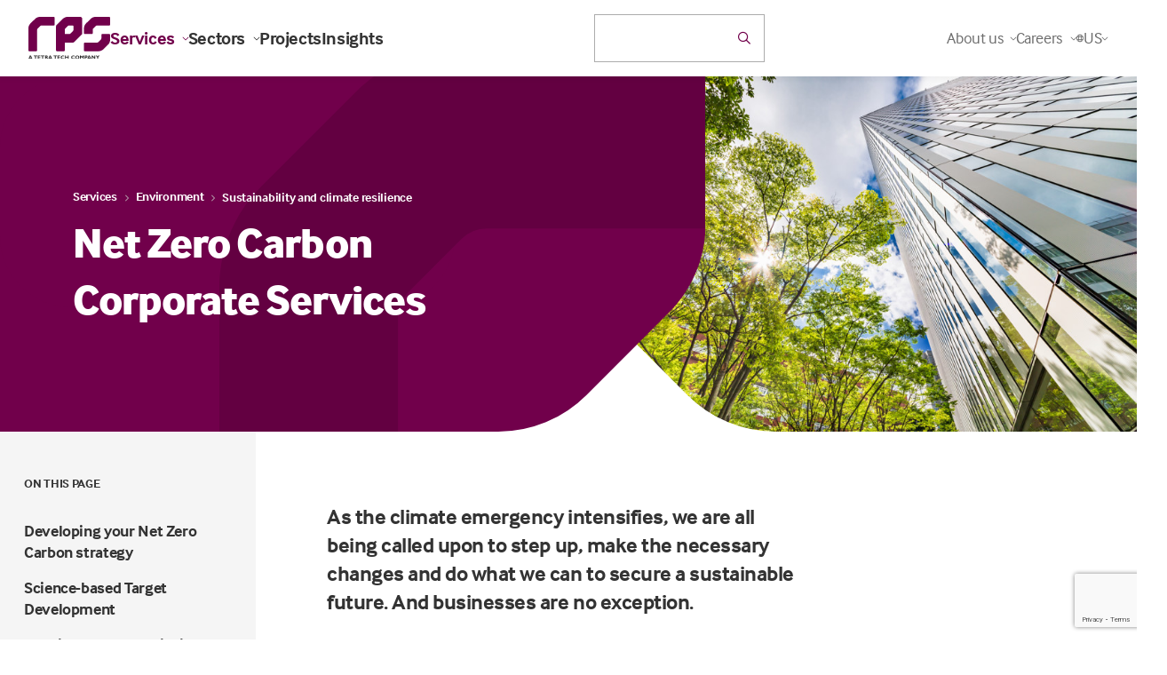

--- FILE ---
content_type: text/html; charset=utf-8
request_url: https://www.rpsgroup.com/services/environment/sustainability-and-climate-resilience/net-zero-carbon-corporate-services/
body_size: 245052
content:

<!DOCTYPE html>
<html class="no-js" lang="en">
<head>
    <meta charset="utf-8">
    <meta name="viewport" content="width=device-width, initial-scale=1, maximum-scale=5">
    <!--

       /////////////             /////////////                ////////////////
        /////////////             /////////////                 /////////////
         /////////////             /////////////                  //////////
          /////////////             /////////////                  ////////
           /////////////             /////////////                  //////
            /////////////             /////////////                  ////
             /////////////             /////////////                 ///
              /////////////             /////////////                //
               /////////////             /////////////               /
                /////////////             /////////////             /
                 /////////////             /////////////
                  /////////////             /////////////
                   /////////////             /////////////
                    /////////////             /////////////
                     /////////////             /////////////
                      /////////////             /////////////
                       /////////////             /////////////
                        /////////////             /////////////
                         /////////////             /////////////
                          /////////////             /////////////


 See what we do: https://www.webreality.co.uk/services/

-->

    
<title>Net Zero Carbon Corporate services  | RPS</title>

<link rel="canonical" href="https://www.rpsgroup.com/services/environment/sustainability-and-climate-resilience/net-zero-carbon-corporate-services/" />


    <meta property="og:site_name" content="RPS" />

<meta property="og:title" content="Net Zero Carbon Corporate services  | RPS" />
<meta property="og:url" content="https://www.rpsgroup.com/services/environment/sustainability-and-climate-resilience/net-zero-carbon-corporate-services/" />
<meta property="og:type" content="website" />
<meta property="og:locale" content="en_GB" />

<meta name="twitter:card" content="summary_large_image">
<meta name="twitter:site" content="https://www.rpsgroup.com/services/environment/sustainability-and-climate-resilience/net-zero-carbon-corporate-services/">
<meta name="twitter:title" content="Net Zero Carbon Corporate services  | RPS" />




    <meta property="og:image" content="https://rps.wrcdn.net/imported-media/1162/sustainability-commercial-office-buildings-shutterstock_700102168.jpg?width=1200&amp;height=630&amp;quality=90" />
    <meta property="twitter:image" content="https://rps.wrcdn.net/imported-media/1162/sustainability-commercial-office-buildings-shutterstock_700102168.jpg?width=1200&amp;height=600&amp;quality=90" />


    <meta name="description" content="Our consultants provide advice and support to help you on your journey to net zero carbon. We can help set targets, implement strategy and keep you on track. " />
    <meta property="og:description" content="Our consultants provide advice and support to help you on your journey to net zero carbon. We can help set targets, implement strategy and keep you on track. " />
    <meta property="twitter:description" content="Our consultants provide advice and support to help you on your journey to net zero carbon. We can help set targets, implement strategy and keep you on track. " />





<link rel="apple-touch-icon-precomposed" sizes="57x57" href="/assets/favicon/apple-touch-icon-57x57.png" />
<link rel="apple-touch-icon-precomposed" sizes="114x114" href="/assets/favicon/apple-touch-icon-114x114.png" />
<link rel="apple-touch-icon-precomposed" sizes="72x72" href="/assets/favicon/apple-touch-icon-72x72.png" />
<link rel="apple-touch-icon-precomposed" sizes="144x144" href="/assets/favicon/apple-touch-icon-144x144.png" />
<link rel="apple-touch-icon-precomposed" sizes="60x60" href="/assets/favicon/apple-touch-icon-60x60.png" />
<link rel="apple-touch-icon-precomposed" sizes="120x120" href="/assets/favicon/apple-touch-icon-120x120.png" />
<link rel="apple-touch-icon-precomposed" sizes="76x76" href="/assets/favicon/apple-touch-icon-76x76.png" />
<link rel="apple-touch-icon-precomposed" sizes="152x152" href="/assets/favicon/apple-touch-icon-152x152.png" />
<link rel="icon" type="image/png" sizes="196x196" href="/assets/favicon/favicon-196x196.png" />
<link rel="icon" type="image/png" sizes="96x96" href="/assets/favicon/favicon-96x96.png" />
<link rel="icon" type="image/png" sizes="32x32" href="/assets/favicon/favicon-32x32.png" />
<link rel="icon" type="image/png" sizes="16x16" href="/assets/favicon/favicon-16x16.png" />
<link rel="icon" type="image/png" sizes="128x128" href="/assets/favicon/favicon-128.png" />
<meta name="application-name" content="&nbsp;" />
<meta name="msapplication-TileColor" content="#FFFFFF" />
<meta name="msapplication-TileImage" content="/assets/favicon/mstile-144x144.png" />
<meta name="msapplication-square70x70logo" content="/assets/favicon/mstile-70x70.png" />
<meta name="msapplication-square150x150logo" content="/assets/favicon/mstile-150x150.png" />
<meta name="msapplication-wide310x150logo" content="/assets/favicon/mstile-310x150.png" />
<meta name="msapplication-square310x310logo" content="/assets/favicon/mstile-310x310.png" />
   
    
    <!-- Google Tag Manager -->
    
    <!-- End Google Tag Manager -->





    

    

    
    <script src="/App_Plugins/UmbracoForms/Assets/promise-polyfill/dist/polyfill.min.js?v=13.5.0" type="application/javascript"></script><script src="/App_Plugins/UmbracoForms/Assets/aspnet-client-validation/dist/aspnet-validation.min.js?v=13.5.0" type="application/javascript"></script>
    <style>
        #pre-load--component {
            position: fixed;
            z-index: 99999;
            width: 100%;
            height: 100%;
            top: 0;
            left: 0;
            background-color: white;
        }

            #pre-load--component.v--hidden {
                opacity: 0;
                transition: opacity 0.3s ease;
                transition-delay: 0.4s
            }
    </style>
    <meta name="google-site-verification" content="WNZ8wVJQ-SzCIu60Ma-Q8aQjkBEDxpJLZhV0Yxjkd6s" />
    <meta name="google-site-verification" content="rmnCWHrmiMokCXY81DMtEHFWQNrgynth_QIBNXcnxgs" />
    <meta name="facebook-domain-verification" content="ds7xhcspk4v51z5avak82qq1vsn2hr" />

</head>

<body class="t--expertise">

    <script charset="utf-8" type="text/javascript" src="//js.hsforms.net/forms/v2.js"></script>

    <div id="pre-load--component"></div>
    <div id="blanket--component" class="blanket--component"></div>


    

    
<p class="u--hidden--xs">
    No Content Set<br />
    Exception:<br />
    Website.Models.ViewModels.Components.General.Banners.BannerComponentVm
</p>

    <div class="site-header--wrapper">
        
     
        
<header class="site-header--site-block v--site-header-site-block v--positive v--using-multi-level-mega-menu v--using-simple-dropdown"
        data-burger-menu-selector=".site-header--burger-menu"
        data-search-selector="#site-header--search">
    <div class="block-top-container">

        <div class="block-top-inner-container">
            <div class="block-left">
                <a href="/" class="block-logo">
                    <img src="/assets/images/logo.svg" alt="Site logo" width="64" height="64" />
                </a>

                    <nav class="block-navigation u--visible--xxl">

                        <ul>
                                <li class="">
                                    <a class="h5 v--bold v--no-spacing first-level v--active js--main-nav-link js--mega-menu-trigger v--has-mega-menu v--active" href="https://www.rpsgroup.com/services/" data-mega-menu-component="mega-menu--component--services">
                                        Services
                                        <i class="fa-regular fa-chevron-down"></i>
                                    </a>


                                </li>
                                <li class="">
                                    <a class="h5 v--bold v--no-spacing first-level  js--main-nav-link js--mega-menu-trigger v--has-mega-menu" href="https://www.rpsgroup.com/sectors/" data-mega-menu-component="mega-menu--component--sectors">
                                        Sectors
                                        <i class="fa-regular fa-chevron-down"></i>
                                    </a>


                                </li>
                                <li class="">
                                    <a class="h5 v--bold v--no-spacing first-level  js--main-nav-link" href="https://www.rpsgroup.com/projects/" >
                                        Projects
                                        
                                    </a>


                                </li>
                                <li class="">
                                    <a class="h5 v--bold v--no-spacing first-level  js--main-nav-link" href="https://www.rpsgroup.com/insights/" >
                                        Insights
                                        
                                    </a>


                                </li>
                        </ul>
                    </nav>
            </div>

            <div class="block-buttons">


    <div id="react-site-header-predictive-search"
         class="search-app--site-block v--inline u--visible--l u--w--100"
         data-search-config-key="$.searchConfig.standardSearches[?(@.key== &#x27;predictiveSearch&#x27;)]"
         data-culture=""
         data-index-key="Content"
         data-page-id="1079"
         data-search-config="{&quot;filters&quot;:[{&quot;keywordFuzziness&quot;:0.8,&quot;keywordSearchFields&quot;:[&quot;nodeName&quot;,&quot;creatorName&quot;],&quot;displayPredictiveResults&quot;:true,&quot;doPredictiveResultsTriggerNewSearch&quot;:false,&quot;keywordSearchCharacterThreshold&quot;:2,&quot;redirectToSearchPageOnKeywordEnterKeypress&quot;:true,&quot;predictiveKeywordConfigurationKey&quot;:&quot;$.searchConfig.predictiveSearches[?(@.key== &#x27;predictiveSearch_Keyword&#x27;)]&quot;,&quot;displaySearchForXLink&quot;:true,&quot;doesSearchForXTriggerNewSearch&quot;:false,&quot;searchForXText&quot;:&quot;Search for &#x27;{{SEARCHTERM}}&#x27;&quot;,&quot;name&quot;:&quot;q&quot;,&quot;title&quot;:&quot;&quot;,&quot;inputPlaceholder&quot;:&quot;Search the website&quot;,&quot;isKeywordFilter&quot;:true,&quot;propertyDataTypeEnum&quot;:&quot;String&quot;,&quot;filterInputType&quot;:&quot;Text&quot;,&quot;quickLinks_enabled&quot;:false,&quot;quickLinks_title&quot;:&quot;Quick Links&quot;,&quot;quickLinks_sourceNodeId&quot;:2122,&quot;quickLinks_sourceNodeMntpPropertyAlias&quot;:&quot;quickLinksPicker&quot;,&quot;quickLinks_keepOpen&quot;:false}],&quot;searchUIConfiguration&quot;:{&quot;paginationType&quot;:0,&quot;standardPaginationShowFirstLastButtons&quot;:false,&quot;standardPaginationShowNextPreviousButtons&quot;:true,&quot;noResultsText&quot;:null,&quot;displaySelectedSearchFilters&quot;:false,&quot;displayOrderingOptions&quot;:false,&quot;displayPageSizeOptions&quot;:false,&quot;displayFilteredResults&quot;:false,&quot;performSearchWithSubmitButton&quot;:false,&quot;submitButtonText&quot;:null,&quot;submitButtonCssClass&quot;:null,&quot;pageSizeQueryStringKey&quot;:&quot;pageSize&quot;,&quot;pageNumberQueryStringKey&quot;:&quot;page&quot;,&quot;orderingQueryStringKey&quot;:&quot;orderBy&quot;,&quot;displayFiltersAsAccordion&quot;:false,&quot;resultColCssClass&quot;:&quot;col-xs-12&quot;,&quot;displayResultsCountOnPagination&quot;:false,&quot;resultsCountOnPaginationText&quot;:null,&quot;returnCountOnFilters&quot;:true,&quot;searchPattern&quot;:1},&quot;ordering&quot;:null,&quot;pageSizeOptions&quot;:[],&quot;returnCountOnFilters&quot;:false,&quot;searchPattern&quot;:0,&quot;rawQuery&quot;:&quot;&quot;,&quot;forceRelevancyOrderingIfKeywordIsPopulated&quot;:true,&quot;key&quot;:&quot;predictiveSearch&quot;,&quot;pageSize&quot;:5,&quot;results&quot;:[],&quot;resultsSurfaceControllerAction&quot;:[],&quot;searchPageUrl&quot;:null,&quot;searchPageNodeId&quot;:1117,&quot;searchConfigurationType&quot;:0}"></div>

            </div>


                <div class="block-navigation v--subnav">
                    <ul>
                            <li class="v--has-children js--simple-dropdown-trigger  u--visible--xxl">


                                    <div class="body2 first-level v--no-spacing">About us <i class="fa-regular fa-chevron-down"></i></div>
                                    <div class="simple-dropdown--component">
                                        <nav>

                                            <a class="body3" href="https://www.rpsgroup.com/about-us/">About us</a>

                                                <a class="body3" href="https://www.rpsgroup.com/about-us/offices/">Offices</a>
                                                <a class="body3" href="https://www.rpsgroup.com/about-us/news/">News</a>
                                                <a class="body3" href="https://www.rpsgroup.com/about-us/contacts/">Contacts</a>
                                                <a class="body3" href="https://www.rpsgroup.com/about-us/responsibility/">Responsibility</a>
                                        </nav>
                                    </div>

                            </li>
                            <li class="v--has-children js--simple-dropdown-trigger  u--visible--xxl">


                                    <div class="body2 first-level v--no-spacing">Careers <i class="fa-regular fa-chevron-down"></i></div>
                                    <div class="simple-dropdown--component">
                                        <nav>

                                            <a class="body3" href="https://www.rpsgroup.com/careers/">Careers</a>

                                                <a class="body3" href="https://www.rpsgroup.com/careers/careers-in-australia-and-new-zealand/">Careers in Australia and New Zealand</a>
                                                <a class="body3" href="https://www.rpsgroup.com/careers/careers-in-services-uk-netherlands/">Careers in Services | UK &amp; Netherlands</a>
                                                <a class="body3" href="https://www.rpsgroup.com/careers/careers-in-consulting-uk-ireland/">Careers in Consulting | UK &amp; Ireland</a>
                                        </nav>
                                    </div>

                            </li>

                        <li class="js--location-picker--component v--has-children js--simple-dropdown-trigger u--visible--xxl"></li>
                    </ul>

                        <div class="block-buttons">
                            <button class="u--hidden--xxl button-link--component v--icon js--burger-menu-trigger burger-menu--component-trigger" aria-label="Open / Close menu">
                                <div></div>
                                <div></div>
                                <div></div>
                            </button>
                        </div>
                </div>

        </div>
    </div>

    <div class="burger-menu--component site-header--burger-menu">
        <div class="container--standard--wide">
            <div class="row center-xs">
                <div class="col-xs-12 col-l-8">

                    <div class="toggle-menu--component">

                        <div class="mobile-menu-items nav-base" id="mega-menu-item-home-1079-mobile">

            <div class="nav-item" data-menu-id="mega-menu-item-services-2711-mobile">
                <p class="h5 mobile-nav-link v--no-spacing v--active">
                    Services
                </p>

                <i class="fal fa-angle-right js--push-menu-trigger"></i>
            </div>
            <div class="nav-item" data-menu-id="mega-menu-item-sectors-2695-mobile">
                <p class="h5 mobile-nav-link v--no-spacing ">
                    Sectors
                </p>

                <i class="fal fa-angle-right js--push-menu-trigger"></i>
            </div>
            <div class="nav-item">
                <a href="https://www.rpsgroup.com/projects/" class="h5 mobile-nav-link v--no-spacing ">
                    Projects
                </a>
            </div>
            <div class="nav-item">
                <a href="https://www.rpsgroup.com/insights/" class="h5 mobile-nav-link v--no-spacing ">
                    Insights
                </a>
            </div>

            <div class="nav-item" data-menu-id="mega-menu-item-about-us-2798-mobile">
                <p class="h5 mobile-nav-link v--no-spacing ">
                    About us
                </p>

                <i class="fal fa-angle-right js--push-menu-trigger"></i>
            </div>
            <div class="nav-item" data-menu-id="mega-menu-item-careers-2649-mobile">
                <p class="h5 mobile-nav-link v--no-spacing ">
                    Careers
                </p>

                <i class="fal fa-angle-right js--push-menu-trigger"></i>
            </div>

                        </div>

            <div class="child-menu" id="mega-menu-item-services-2711-mobile">

                <a href="#mega-menu-item-home-1079-mobile" class="button-link--component v--secondary v--small v--no-spacing v--icon-left u--w--auto js--return-trigger">
                    <i class="far fa-arrow-left"></i>
                </a>


                <p class=" h5 v-active">Services</p>

                    <div class="body2 v--no-spacing"><p>Technical services and consulting solutions for clients in the property, energy, transport, water, resources, defence and government sectors.</p></div>

            <div class="nav-item">
                <a href="https://www.rpsgroup.com/services/" class="h5 mobile-nav-link v--no-spacing ">
                    Explore Services
                </a>
            </div>

            <div class="nav-item" data-menu-id="mega-menu-item-advisory-and-management-consulting-12728-mobile">
                <p class="h5 mobile-nav-link v--no-spacing ">
                    Advisory and management consulting
                </p>

                <i class="fal fa-angle-right js--push-menu-trigger"></i>
            </div>
            <div class="nav-item" data-menu-id="mega-menu-item-communications-creative-and-digital-12751-mobile">
                <p class="h5 mobile-nav-link v--no-spacing ">
                    Communications, creative and digital
                </p>

                <i class="fal fa-angle-right js--push-menu-trigger"></i>
            </div>
            <div class="nav-item" data-menu-id="mega-menu-item-design-and-development-12761-mobile">
                <p class="h5 mobile-nav-link v--no-spacing ">
                    Design and development
                </p>

                <i class="fal fa-angle-right js--push-menu-trigger"></i>
            </div>
            <div class="nav-item" data-menu-id="mega-menu-item-environment-12779-mobile">
                <p class="h5 mobile-nav-link v--no-spacing v--active">
                    Environment
                </p>

                <i class="fal fa-angle-right js--push-menu-trigger"></i>
            </div>
            <div class="nav-item" data-menu-id="mega-menu-item-exploration-and-development-12820-mobile">
                <p class="h5 mobile-nav-link v--no-spacing ">
                    Exploration and development
                </p>

                <i class="fal fa-angle-right js--push-menu-trigger"></i>
            </div>
            <div class="nav-item" data-menu-id="mega-menu-item-health-safety-and-risk-12846-mobile">
                <p class="h5 mobile-nav-link v--no-spacing ">
                    Health, safety and risk
                </p>

                <i class="fal fa-angle-right js--push-menu-trigger"></i>
            </div>
            <div class="nav-item" data-menu-id="mega-menu-item-laboratories-12888-mobile">
                <p class="h5 mobile-nav-link v--no-spacing ">
                    Laboratories
                </p>

                <i class="fal fa-angle-right js--push-menu-trigger"></i>
            </div>
            <div class="nav-item" data-menu-id="mega-menu-item-oceans-and-coastal-12923-mobile">
                <p class="h5 mobile-nav-link v--no-spacing ">
                    Oceans and coastal
                </p>

                <i class="fal fa-angle-right js--push-menu-trigger"></i>
            </div>
            <div class="nav-item" data-menu-id="mega-menu-item-planning-and-approvals-12955-mobile">
                <p class="h5 mobile-nav-link v--no-spacing ">
                    Planning and approvals
                </p>

                <i class="fal fa-angle-right js--push-menu-trigger"></i>
            </div>
            <div class="nav-item" data-menu-id="mega-menu-item-project-and-program-management-12963-mobile">
                <p class="h5 mobile-nav-link v--no-spacing ">
                    Project and program management
                </p>

                <i class="fal fa-angle-right js--push-menu-trigger"></i>
            </div>
            <div class="nav-item" data-menu-id="mega-menu-item-training-12974-mobile">
                <p class="h5 mobile-nav-link v--no-spacing ">
                    Training
                </p>

                <i class="fal fa-angle-right js--push-menu-trigger"></i>
            </div>
            <div class="nav-item" data-menu-id="mega-menu-item-water-services-12984-mobile">
                <p class="h5 mobile-nav-link v--no-spacing ">
                    Water services
                </p>

                <i class="fal fa-angle-right js--push-menu-trigger"></i>
            </div>

            </div>
            <div class="child-menu" id="mega-menu-item-advisory-and-management-consulting-12728-mobile">

                <a href="#mega-menu-item-services-2711-mobile" class="button-link--component v--secondary v--small v--no-spacing v--icon-left u--w--auto js--return-trigger">
                    <i class="far fa-arrow-left"></i>
                </a>


                <p class=" h5 v-active">Advisory and management consulting</p>

                    <div class="body2 v--no-spacing"><p>RPS advisory and management consulting services for businesses and projects, including economics, due diligence, transaction advisory, ESG and more.</p></div>

            <div class="nav-item">
                <a href="https://www.rpsgroup.com/services/advisory-and-management-consulting/" class="h5 mobile-nav-link v--no-spacing ">
                    Explore Advisory and management consulting
                </a>
            </div>

            <div class="nav-item">
                <a href="https://www.rpsgroup.com/services/advisory-and-management-consulting/due-diligence/" class="h5 mobile-nav-link v--no-spacing ">
                    Due diligence
                </a>
            </div>
            <div class="nav-item">
                <a href="https://www.rpsgroup.com/services/advisory-and-management-consulting/economics/" class="h5 mobile-nav-link v--no-spacing ">
                    Economics
                </a>
            </div>
            <div class="nav-item">
                <a href="https://www.rpsgroup.com/services/advisory-and-management-consulting/strategy-and-transformation/" class="h5 mobile-nav-link v--no-spacing ">
                    Strategy and transformation
                </a>
            </div>
            <div class="nav-item">
                <a href="https://www.rpsgroup.com/services/advisory-and-management-consulting/commercial-advisory/" class="h5 mobile-nav-link v--no-spacing ">
                    Commercial advisory
                </a>
            </div>
            <div class="nav-item">
                <a href="https://www.rpsgroup.com/services/advisory-and-management-consulting/transaction-advisory/" class="h5 mobile-nav-link v--no-spacing ">
                    Transaction advisory
                </a>
            </div>
            <div class="nav-item">
                <a href="https://www.rpsgroup.com/services/advisory-and-management-consulting/project-investment-and-finance/" class="h5 mobile-nav-link v--no-spacing ">
                    Project investment and finance
                </a>
            </div>
            <div class="nav-item">
                <a href="https://www.rpsgroup.com/services/advisory-and-management-consulting/esg-consulting/" class="h5 mobile-nav-link v--no-spacing ">
                    ESG consulting
                </a>
            </div>
            <div class="nav-item">
                <a href="https://www.rpsgroup.com/services/advisory-and-management-consulting/deal-advisory/" class="h5 mobile-nav-link v--no-spacing ">
                    Deal advisory
                </a>
            </div>
            <div class="nav-item">
                <a href="https://www.rpsgroup.com/services/advisory-and-management-consulting/compliance-management/" class="h5 mobile-nav-link v--no-spacing ">
                    Compliance management
                </a>
            </div>
            <div class="nav-item">
                <a href="https://www.rpsgroup.com/services/advisory-and-management-consulting/risk-management/" class="h5 mobile-nav-link v--no-spacing ">
                    Risk management
                </a>
            </div>
            <div class="nav-item">
                <a href="https://www.rpsgroup.com/services/advisory-and-management-consulting/corporate-governance/" class="h5 mobile-nav-link v--no-spacing ">
                    Corporate governance
                </a>
            </div>
            <div class="nav-item">
                <a href="https://www.rpsgroup.com/services/advisory-and-management-consulting/business-performance-reviews/" class="h5 mobile-nav-link v--no-spacing ">
                    Business performance reviews
                </a>
            </div>
            <div class="nav-item">
                <a href="https://www.rpsgroup.com/services/advisory-and-management-consulting/business-strategy-and-improvement/" class="h5 mobile-nav-link v--no-spacing ">
                    Business strategy and improvement
                </a>
            </div>
            <div class="nav-item">
                <a href="https://www.rpsgroup.com/services/advisory-and-management-consulting/workforce-planning/" class="h5 mobile-nav-link v--no-spacing ">
                    Workforce planning
                </a>
            </div>
            <div class="nav-item">
                <a href="https://www.rpsgroup.com/services/advisory-and-management-consulting/business-case-development/" class="h5 mobile-nav-link v--no-spacing ">
                    Business case development
                </a>
            </div>
            <div class="nav-item">
                <a href="https://www.rpsgroup.com/services/advisory-and-management-consulting/management-consulting/" class="h5 mobile-nav-link v--no-spacing ">
                    Management consulting
                </a>
            </div>
            <div class="nav-item">
                <a href="https://www.rpsgroup.com/services/advisory-and-management-consulting/cybersecurity/" class="h5 mobile-nav-link v--no-spacing ">
                    Cybersecurity
                </a>
            </div>
            <div class="nav-item">
                <a href="https://www.rpsgroup.com/services/advisory-and-management-consulting/digital-strategy/" class="h5 mobile-nav-link v--no-spacing ">
                    Digital strategy
                </a>
            </div>

            </div>
            <div class="child-menu" id="mega-menu-item-communications-creative-and-digital-12751-mobile">

                <a href="#mega-menu-item-services-2711-mobile" class="button-link--component v--secondary v--small v--no-spacing v--icon-left u--w--auto js--return-trigger">
                    <i class="far fa-arrow-left"></i>
                </a>


                <p class=" h5 v-active">Communications, creative and digital</p>

                    <div class="body2 v--no-spacing"><p>Communications, creative and digital solutions for governments and businesses including community engagement, design, research, data and software development.</p></div>

            <div class="nav-item">
                <a href="https://www.rpsgroup.com/services/communications-creative-and-digital/" class="h5 mobile-nav-link v--no-spacing ">
                    Explore Communications, creative and digital
                </a>
            </div>

            <div class="nav-item">
                <a href="https://www.rpsgroup.com/services/communications-creative-and-digital/communications-and-engagement/" class="h5 mobile-nav-link v--no-spacing ">
                    Communications and engagement
                </a>
            </div>
            <div class="nav-item">
                <a href="https://www.rpsgroup.com/services/communications-creative-and-digital/creative-visualisation-and-immersive-design/" class="h5 mobile-nav-link v--no-spacing ">
                    Creative, visualisation and immersive design
                </a>
            </div>
            <div class="nav-item">
                <a href="https://www.rpsgroup.com/services/communications-creative-and-digital/social-advisory-and-research/" class="h5 mobile-nav-link v--no-spacing ">
                    Social advisory and research
                </a>
            </div>
            <div class="nav-item">
                <a href="https://www.rpsgroup.com/services/communications-creative-and-digital/data-management-analytics-and-insights/" class="h5 mobile-nav-link v--no-spacing ">
                    Data management, analytics and insights
                </a>
            </div>
            <div class="nav-item">
                <a href="https://www.rpsgroup.com/services/communications-creative-and-digital/spatial-intelligence-and-gis/" class="h5 mobile-nav-link v--no-spacing ">
                    Spatial intelligence and GIS
                </a>
            </div>
            <div class="nav-item">
                <a href="https://www.rpsgroup.com/services/communications-creative-and-digital/software-design-and-implementation/" class="h5 mobile-nav-link v--no-spacing ">
                    Software design and implementation
                </a>
            </div>

            </div>
            <div class="child-menu" id="mega-menu-item-design-and-development-12761-mobile">

                <a href="#mega-menu-item-services-2711-mobile" class="button-link--component v--secondary v--small v--no-spacing v--icon-left u--w--auto js--return-trigger">
                    <i class="far fa-arrow-left"></i>
                </a>


                <p class=" h5 v-active">Design and development</p>

                    <div class="body2 v--no-spacing"><p>Technical and consulting services for buildings, infrastructure and cities including architecture, engineering, surveying, landscape architecture and urban design.</p></div>

            <div class="nav-item">
                <a href="https://www.rpsgroup.com/services/design-and-development/" class="h5 mobile-nav-link v--no-spacing ">
                    Explore Design and development
                </a>
            </div>

            <div class="nav-item">
                <a href="https://www.rpsgroup.com/services/design-and-development/architecture/" class="h5 mobile-nav-link v--no-spacing ">
                    Architecture
                </a>
            </div>
            <div class="nav-item">
                <a href="https://www.rpsgroup.com/services/design-and-development/lifts-and-escalators/" class="h5 mobile-nav-link v--no-spacing ">
                    Lifts and escalators
                </a>
            </div>
            <div class="nav-item">
                <a href="https://www.rpsgroup.com/services/design-and-development/building-services-engineering/" class="h5 mobile-nav-link v--no-spacing ">
                    Building services engineering
                </a>
            </div>
            <div class="nav-item">
                <a href="https://www.rpsgroup.com/services/design-and-development/civil-engineering/" class="h5 mobile-nav-link v--no-spacing ">
                    Civil engineering
                </a>
            </div>
            <div class="nav-item">
                <a href="https://www.rpsgroup.com/services/design-and-development/fire-engineering/" class="h5 mobile-nav-link v--no-spacing ">
                    Fire engineering
                </a>
            </div>
            <div class="nav-item">
                <a href="https://www.rpsgroup.com/services/design-and-development/geotechnical-engineering/" class="h5 mobile-nav-link v--no-spacing ">
                    Geotechnical engineering
                </a>
            </div>
            <div class="nav-item">
                <a href="https://www.rpsgroup.com/services/design-and-development/landscape-architecture/" class="h5 mobile-nav-link v--no-spacing ">
                    Landscape architecture
                </a>
            </div>
            <div class="nav-item">
                <a href="https://www.rpsgroup.com/services/design-and-development/structural-engineering/" class="h5 mobile-nav-link v--no-spacing ">
                    Structural engineering
                </a>
            </div>
            <div class="nav-item">
                <a href="https://www.rpsgroup.com/services/design-and-development/surveying/" class="h5 mobile-nav-link v--no-spacing ">
                    Surveying
                </a>
            </div>
            <div class="nav-item">
                <a href="https://www.rpsgroup.com/services/design-and-development/utility-options-and-design/" class="h5 mobile-nav-link v--no-spacing ">
                    Utility options and design
                </a>
            </div>
            <div class="nav-item">
                <a href="https://www.rpsgroup.com/services/design-and-development/urban-design/" class="h5 mobile-nav-link v--no-spacing ">
                    Urban design
                </a>
            </div>

            </div>
            <div class="child-menu" id="mega-menu-item-environment-12779-mobile">

                <a href="#mega-menu-item-services-2711-mobile" class="button-link--component v--secondary v--small v--no-spacing v--icon-left u--w--auto js--return-trigger">
                    <i class="far fa-arrow-left"></i>
                </a>


                <p class=" h5 v-active">Environment</p>

                    <div class="body2 v--no-spacing"><p>Environmental consulting solutions for responsible, resilient and sustainable development including impact assessment, ecology and contamination management.</p></div>

            <div class="nav-item">
                <a href="https://www.rpsgroup.com/services/environment/" class="h5 mobile-nav-link v--no-spacing ">
                    Explore Environment
                </a>
            </div>

            <div class="nav-item">
                <a href="https://www.rpsgroup.com/services/environment/acoustics-noise-and-vibration/" class="h5 mobile-nav-link v--no-spacing ">
                    Acoustics, noise and vibration
                </a>
            </div>
            <div class="nav-item">
                <a href="https://www.rpsgroup.com/services/environment/air-quality/" class="h5 mobile-nav-link v--no-spacing ">
                    Air quality
                </a>
            </div>
            <div class="nav-item">
                <a href="https://www.rpsgroup.com/services/environment/archaeology-and-heritage/" class="h5 mobile-nav-link v--no-spacing ">
                    Archaeology and heritage
                </a>
            </div>
            <div class="nav-item">
                <a href="https://www.rpsgroup.com/services/environment/contaminated-land-and-remediation/" class="h5 mobile-nav-link v--no-spacing ">
                    Contaminated land and remediation
                </a>
            </div>
            <div class="nav-item">
                <a href="https://www.rpsgroup.com/services/environment/ecology/" class="h5 mobile-nav-link v--no-spacing ">
                    Ecology
                </a>
            </div>
            <div class="nav-item">
                <a href="https://www.rpsgroup.com/services/environment/environmental-impact-assessment/" class="h5 mobile-nav-link v--no-spacing ">
                    Environmental Impact Assessment
                </a>
            </div>
            <div class="nav-item">
                <a href="https://www.rpsgroup.com/services/environment/environmental-permitting-and-compliance/" class="h5 mobile-nav-link v--no-spacing ">
                    Environmental permitting and compliance
                </a>
            </div>
            <div class="nav-item">
                <a href="https://www.rpsgroup.com/services/environment/flood-catchment-management/" class="h5 mobile-nav-link v--no-spacing ">
                    Flood catchment management
                </a>
            </div>
            <div class="nav-item">
                <a href="https://www.rpsgroup.com/services/environment/human-health-impacts/" class="h5 mobile-nav-link v--no-spacing ">
                    Human health impacts
                </a>
            </div>
            <div class="nav-item">
                <a href="https://www.rpsgroup.com/services/environment/hydrology-and-hydrogeology/" class="h5 mobile-nav-link v--no-spacing ">
                    Hydrology and hydrogeology
                </a>
            </div>
            <div class="nav-item">
                <a href="https://www.rpsgroup.com/services/environment/sustainability-and-climate-resilience/" class="h5 mobile-nav-link v--no-spacing v--active">
                    Sustainability and climate resilience
                </a>
            </div>

            </div>
            <div class="child-menu" id="mega-menu-item-exploration-and-development-12820-mobile">

                <a href="#mega-menu-item-services-2711-mobile" class="button-link--component v--secondary v--small v--no-spacing v--icon-left u--w--auto js--return-trigger">
                    <i class="far fa-arrow-left"></i>
                </a>


                <p class=" h5 v-active">Exploration and development</p>

                    <div class="body2 v--no-spacing"><p>Technical services for energy projects including seismic operations, drilling and wellsite geology, reservoir management, independent reporting and more.</p></div>

            <div class="nav-item">
                <a href="https://www.rpsgroup.com/services/exploration-and-development/" class="h5 mobile-nav-link v--no-spacing ">
                    Explore Exploration and development
                </a>
            </div>

            <div class="nav-item">
                <a href="https://www.rpsgroup.com/services/exploration-and-development/asset-and-reservoir-management/" class="h5 mobile-nav-link v--no-spacing ">
                    Asset and reservoir management
                </a>
            </div>
            <div class="nav-item">
                <a href="https://www.rpsgroup.com/services/exploration-and-development/drilling-support-and-wellsite-geology/" class="h5 mobile-nav-link v--no-spacing ">
                    Drilling support and wellsite geology
                </a>
            </div>
            <div class="nav-item">
                <a href="https://www.rpsgroup.com/services/exploration-and-development/field-development-planning-and-operations/" class="h5 mobile-nav-link v--no-spacing ">
                    Field development planning and operations
                </a>
            </div>
            <div class="nav-item">
                <a href="https://www.rpsgroup.com/services/exploration-and-development/reserves-and-independent-reporting/" class="h5 mobile-nav-link v--no-spacing ">
                    Reserves and independent reporting
                </a>
            </div>
            <div class="nav-item">
                <a href="https://www.rpsgroup.com/services/exploration-and-development/seismic-operations-management-and-support/" class="h5 mobile-nav-link v--no-spacing ">
                    Seismic operations management and support
                </a>
            </div>
            <div class="nav-item">
                <a href="https://www.rpsgroup.com/services/exploration-and-development/exploration-and-appraisal-studies/" class="h5 mobile-nav-link v--no-spacing ">
                    Exploration and appraisal studies
                </a>
            </div>
            <div class="nav-item">
                <a href="https://www.rpsgroup.com/services/exploration-and-development/unitisation-and-equity-determination/" class="h5 mobile-nav-link v--no-spacing ">
                    Unitisation and equity determination
                </a>
            </div>
            <div class="nav-item">
                <a href="https://www.rpsgroup.com/services/exploration-and-development/unexploded-ordnances-uxo-and-explosive-remnants-of-war-erw/" class="h5 mobile-nav-link v--no-spacing ">
                    Unexploded ordnances (UXO) and Explosive remnants of war (ERW)
                </a>
            </div>

            </div>
            <div class="child-menu" id="mega-menu-item-health-safety-and-risk-12846-mobile">

                <a href="#mega-menu-item-services-2711-mobile" class="button-link--component v--secondary v--small v--no-spacing v--icon-left u--w--auto js--return-trigger">
                    <i class="far fa-arrow-left"></i>
                </a>


                <p class=" h5 v-active">Health, safety and risk</p>

                    <div class="body2 v--no-spacing"><p>From safety case development to emergency response strategy, discover services and expertise to reduce your risk profile and keep people safe.</p></div>

            <div class="nav-item">
                <a href="https://www.rpsgroup.com/services/health-safety-and-risk/" class="h5 mobile-nav-link v--no-spacing ">
                    Explore Health, safety and risk
                </a>
            </div>

            <div class="nav-item">
                <a href="https://www.rpsgroup.com/services/health-safety-and-risk/asbestos-and-hazardous-materials-management/" class="h5 mobile-nav-link v--no-spacing ">
                    Asbestos and hazardous materials management
                </a>
            </div>
            <div class="nav-item">
                <a href="https://www.rpsgroup.com/services/health-safety-and-risk/construction-design-and-management-principal-designer/" class="h5 mobile-nav-link v--no-spacing ">
                    Construction (design and management) principal designer
                </a>
            </div>
            <div class="nav-item">
                <a href="https://www.rpsgroup.com/services/health-safety-and-risk/health-safety-risk-assessment-and-management/" class="h5 mobile-nav-link v--no-spacing ">
                    Health, safety, risk assessment and management
                </a>
            </div>
            <div class="nav-item">
                <a href="https://www.rpsgroup.com/services/health-safety-and-risk/nuclear-safety-services/" class="h5 mobile-nav-link v--no-spacing ">
                    Nuclear safety services
                </a>
            </div>
            <div class="nav-item">
                <a href="https://www.rpsgroup.com/services/health-safety-and-risk/occupational-health/" class="h5 mobile-nav-link v--no-spacing ">
                    Occupational health
                </a>
            </div>
            <div class="nav-item">
                <a href="https://www.rpsgroup.com/services/health-safety-and-risk/occupational-hygiene/" class="h5 mobile-nav-link v--no-spacing ">
                    Occupational hygiene
                </a>
            </div>
            <div class="nav-item">
                <a href="https://www.rpsgroup.com/services/health-safety-and-risk/legionella-risk-assessment/" class="h5 mobile-nav-link v--no-spacing ">
                    Legionella risk assessment
                </a>
            </div>

            </div>
            <div class="child-menu" id="mega-menu-item-laboratories-12888-mobile">

                <a href="#mega-menu-item-services-2711-mobile" class="button-link--component v--secondary v--small v--no-spacing v--icon-left u--w--auto js--return-trigger">
                    <i class="far fa-arrow-left"></i>
                </a>


                <p class=" h5 v-active">Laboratories</p>

                    <div class="body2 v--no-spacing"><p>Scientific analysis services for AgroScience, food safety, workplace exposure, environmental analysis and contaminants of concern in Europe and the UK.</p></div>

            <div class="nav-item">
                <a href="https://www.rpsgroup.com/services/laboratories/" class="h5 mobile-nav-link v--no-spacing ">
                    Explore Laboratories
                </a>
            </div>

            <div class="nav-item">
                <a href="https://www.rpsgroup.com/services/laboratories/agroscience-analysis/" class="h5 mobile-nav-link v--no-spacing ">
                    AgroScience analysis
                </a>
            </div>
            <div class="nav-item">
                <a href="https://www.rpsgroup.com/services/laboratories/food-safety-analysis/" class="h5 mobile-nav-link v--no-spacing ">
                    Food safety analysis
                </a>
            </div>
            <div class="nav-item">
                <a href="https://www.rpsgroup.com/services/laboratories/pfas-analysis/" class="h5 mobile-nav-link v--no-spacing ">
                    PFAS Analysis
                </a>
            </div>
            <div class="nav-item">
                <a href="https://www.rpsgroup.com/services/laboratories/environmental-analysis/" class="h5 mobile-nav-link v--no-spacing ">
                    Environmental analysis
                </a>
            </div>
            <div class="nav-item">
                <a href="https://www.rpsgroup.com/services/laboratories/analysis-of-unknowns/" class="h5 mobile-nav-link v--no-spacing ">
                    Analysis of unknowns
                </a>
            </div>
            <div class="nav-item">
                <a href="https://www.rpsgroup.com/services/laboratories/workplace-exposure-analysis/" class="h5 mobile-nav-link v--no-spacing ">
                    Workplace exposure analysis
                </a>
            </div>

            </div>
            <div class="child-menu" id="mega-menu-item-oceans-and-coastal-12923-mobile">

                <a href="#mega-menu-item-services-2711-mobile" class="button-link--component v--secondary v--small v--no-spacing v--icon-left u--w--auto js--return-trigger">
                    <i class="far fa-arrow-left"></i>
                </a>


                <p class=" h5 v-active">Oceans and coastal</p>

                    <div class="body2 v--no-spacing"><p>RPS technical solutions for marine infrastructure and offshore development including coastal engineering, marine biology metocean science, and emergency response.</p></div>

            <div class="nav-item">
                <a href="https://www.rpsgroup.com/services/oceans-and-coastal/" class="h5 mobile-nav-link v--no-spacing ">
                    Explore Oceans and coastal
                </a>
            </div>

            <div class="nav-item">
                <a href="https://www.rpsgroup.com/services/oceans-and-coastal/coastal-and-marine-geoscience/" class="h5 mobile-nav-link v--no-spacing ">
                    Coastal and marine geoscience
                </a>
            </div>
            <div class="nav-item">
                <a href="https://www.rpsgroup.com/services/oceans-and-coastal/coastal-engineering/" class="h5 mobile-nav-link v--no-spacing ">
                    Coastal engineering
                </a>
            </div>
            <div class="nav-item">
                <a href="https://www.rpsgroup.com/services/oceans-and-coastal/commercial-fisheries-advice-and-services/" class="h5 mobile-nav-link v--no-spacing ">
                    Commercial fisheries advice and services
                </a>
            </div>
            <div class="nav-item">
                <a href="https://www.rpsgroup.com/services/oceans-and-coastal/design-criteria-studies/" class="h5 mobile-nav-link v--no-spacing ">
                    Design criteria studies
                </a>
            </div>
            <div class="nav-item">
                <a href="https://www.rpsgroup.com/services/oceans-and-coastal/marine-biology/" class="h5 mobile-nav-link v--no-spacing ">
                    Marine biology
                </a>
            </div>
            <div class="nav-item">
                <a href="https://www.rpsgroup.com/services/oceans-and-coastal/marine-site-investigation-and-geoscience/" class="h5 mobile-nav-link v--no-spacing ">
                    Marine site investigation and geoscience
                </a>
            </div>
            <div class="nav-item">
                <a href="https://www.rpsgroup.com/services/oceans-and-coastal/247-response-modelling-and-support-services/" class="h5 mobile-nav-link v--no-spacing ">
                    24/7 response modelling and support services
                </a>
            </div>
            <div class="nav-item">
                <a href="https://www.rpsgroup.com/services/oceans-and-coastal/marine-life-mitigation-psos-mmos-and-pam/" class="h5 mobile-nav-link v--no-spacing ">
                    Marine life mitigation - PSOs, MMOs and PAM
                </a>
            </div>
            <div class="nav-item">
                <a href="https://www.rpsgroup.com/services/oceans-and-coastal/maritime-infrastructure/" class="h5 mobile-nav-link v--no-spacing ">
                    Maritime infrastructure
                </a>
            </div>
            <div class="nav-item">
                <a href="https://www.rpsgroup.com/services/oceans-and-coastal/metocean-science-and-technology/" class="h5 mobile-nav-link v--no-spacing ">
                    Metocean, Science and Technology
                </a>
            </div>
            <div class="nav-item">
                <a href="https://www.rpsgroup.com/services/oceans-and-coastal/modelling/" class="h5 mobile-nav-link v--no-spacing ">
                    Modelling
                </a>
            </div>

            </div>
            <div class="child-menu" id="mega-menu-item-planning-and-approvals-12955-mobile">

                <a href="#mega-menu-item-services-2711-mobile" class="button-link--component v--secondary v--small v--no-spacing v--icon-left u--w--auto js--return-trigger">
                    <i class="far fa-arrow-left"></i>
                </a>


                <p class=" h5 v-active">Planning and approvals</p>

                    <div class="body2 v--no-spacing"><p>Development strategy, planning and approval solutions for buildings, infrastructure, transport and city projects and investments.</p></div>

            <div class="nav-item">
                <a href="https://www.rpsgroup.com/services/planning-and-approvals/" class="h5 mobile-nav-link v--no-spacing ">
                    Explore Planning and approvals
                </a>
            </div>

            <div class="nav-item">
                <a href="https://www.rpsgroup.com/services/planning-and-approvals/planning-consultancy/" class="h5 mobile-nav-link v--no-spacing ">
                    Planning consultancy
                </a>
            </div>
            <div class="nav-item">
                <a href="https://www.rpsgroup.com/services/planning-and-approvals/transport-planning/" class="h5 mobile-nav-link v--no-spacing ">
                    Transport planning
                </a>
            </div>

            </div>
            <div class="child-menu" id="mega-menu-item-project-and-program-management-12963-mobile">

                <a href="#mega-menu-item-services-2711-mobile" class="button-link--component v--secondary v--small v--no-spacing v--icon-left u--w--auto js--return-trigger">
                    <i class="far fa-arrow-left"></i>
                </a>


                <p class=" h5 v-active">Project and program management</p>

                    <div class="body2 v--no-spacing"><p>Project management solutions for the most complex building, infrastructure, organisational change, and systems projects.</p></div>

            <div class="nav-item">
                <a href="https://www.rpsgroup.com/services/project-and-program-management/" class="h5 mobile-nav-link v--no-spacing ">
                    Explore Project and program management
                </a>
            </div>

            <div class="nav-item">
                <a href="https://www.rpsgroup.com/services/project-and-program-management/program-management/" class="h5 mobile-nav-link v--no-spacing ">
                    Program management
                </a>
            </div>
            <div class="nav-item">
                <a href="https://www.rpsgroup.com/services/project-and-program-management/project-management/" class="h5 mobile-nav-link v--no-spacing ">
                    Project management
                </a>
            </div>
            <div class="nav-item">
                <a href="https://www.rpsgroup.com/services/project-and-program-management/cost-management-quantity-surveying/" class="h5 mobile-nav-link v--no-spacing ">
                    Cost management / quantity surveying
                </a>
            </div>
            <div class="nav-item">
                <a href="https://www.rpsgroup.com/services/project-and-program-management/building-consultancy/" class="h5 mobile-nav-link v--no-spacing ">
                    Building consultancy
                </a>
            </div>

            </div>
            <div class="child-menu" id="mega-menu-item-training-12974-mobile">

                <a href="#mega-menu-item-services-2711-mobile" class="button-link--component v--secondary v--small v--no-spacing v--icon-left u--w--auto js--return-trigger">
                    <i class="far fa-arrow-left"></i>
                </a>


                <p class=" h5 v-active">Training</p>

                    <div class="body2 v--no-spacing"><p>Specialist training services, programs and accreditation for health, safety and risk, project management, and energy sector capability development.</p></div>

            <div class="nav-item">
                <a href="https://www.rpsgroup.com/services/training/" class="h5 mobile-nav-link v--no-spacing ">
                    Explore Training
                </a>
            </div>

            <div class="nav-item">
                <a href="https://www.rpsgroup.com/services/training/health-safety-and-risk/" class="h5 mobile-nav-link v--no-spacing ">
                    Health, safety and risk
                </a>
            </div>
            <div class="nav-item">
                <a href="https://www.rpsgroup.com/services/training/training-project-management/" class="h5 mobile-nav-link v--no-spacing ">
                    Training: project management
                </a>
            </div>
            <div class="nav-item">
                <a href="https://www.rpsgroup.com/services/training/capability-development-and-training-for-the-energy-sector/" class="h5 mobile-nav-link v--no-spacing ">
                    Capability development and training for the energy sector
                </a>
            </div>

            </div>
            <div class="child-menu" id="mega-menu-item-water-services-12984-mobile">

                <a href="#mega-menu-item-services-2711-mobile" class="button-link--component v--secondary v--small v--no-spacing v--icon-left u--w--auto js--return-trigger">
                    <i class="far fa-arrow-left"></i>
                </a>


                <p class=" h5 v-active">Water services</p>

                    <div class="body2 v--no-spacing"><p>Solutions for the water sector including quality monitoring, modelling, infrastructure design, engineering and asset management.</p></div>

            <div class="nav-item">
                <a href="https://www.rpsgroup.com/services/water-services/" class="h5 mobile-nav-link v--no-spacing ">
                    Explore Water services
                </a>
            </div>

            <div class="nav-item">
                <a href="https://www.rpsgroup.com/services/water-services/water-advisory-services/" class="h5 mobile-nav-link v--no-spacing ">
                    Water advisory services
                </a>
            </div>
            <div class="nav-item">
                <a href="https://www.rpsgroup.com/services/water-services/wastewater-network-operations/" class="h5 mobile-nav-link v--no-spacing ">
                    Wastewater network operations
                </a>
            </div>
            <div class="nav-item">
                <a href="https://www.rpsgroup.com/services/water-services/water-network-operations/" class="h5 mobile-nav-link v--no-spacing ">
                    Water network operations
                </a>
            </div>
            <div class="nav-item">
                <a href="https://www.rpsgroup.com/services/water-services/water-quality-modelling-and-monitoring/" class="h5 mobile-nav-link v--no-spacing ">
                    Water quality modelling and monitoring
                </a>
            </div>
            <div class="nav-item">
                <a href="https://www.rpsgroup.com/services/water-services/water-and-wastewater-network-modelling-and-asset-management/" class="h5 mobile-nav-link v--no-spacing ">
                    Water and wastewater network modelling and asset management
                </a>
            </div>
            <div class="nav-item">
                <a href="https://www.rpsgroup.com/services/water-services/water-and-wastewater-infrastructure-design/" class="h5 mobile-nav-link v--no-spacing ">
                    Water and wastewater infrastructure design
                </a>
            </div>
            <div class="nav-item">
                <a href="https://www.rpsgroup.com/services/water-services/waternet/" class="h5 mobile-nav-link v--no-spacing ">
                    WaterNet
                </a>
            </div>
            <div class="nav-item">
                <a href="https://www.rpsgroup.com/services/water-services/digital-integrator/" class="h5 mobile-nav-link v--no-spacing ">
                    Digital Integrator
                </a>
            </div>
            <div class="nav-item">
                <a href="https://www.rpsgroup.com/services/water-services/water-for-australians/" class="h5 mobile-nav-link v--no-spacing ">
                    Water for Australians
                </a>
            </div>

            </div>
            <div class="child-menu" id="mega-menu-item-sectors-2695-mobile">

                <a href="#mega-menu-item-home-1079-mobile" class="button-link--component v--secondary v--small v--no-spacing v--icon-left u--w--auto js--return-trigger">
                    <i class="far fa-arrow-left"></i>
                </a>


                <p class=" h5 v-active">Sectors</p>

                    <div class="body2 v--no-spacing"><p>World-leading technical and consulting solutions for clients in the property, energy, transport, resources, water, defence and government sectors.</p></div>

            <div class="nav-item">
                <a href="https://www.rpsgroup.com/sectors/" class="h5 mobile-nav-link v--no-spacing ">
                    Explore Sectors
                </a>
            </div>

            <div class="nav-item" data-menu-id="mega-menu-item-property-12991-mobile">
                <p class="h5 mobile-nav-link v--no-spacing ">
                    Property
                </p>

                <i class="fal fa-angle-right js--push-menu-trigger"></i>
            </div>
            <div class="nav-item" data-menu-id="mega-menu-item-energy-consultants-13007-mobile">
                <p class="h5 mobile-nav-link v--no-spacing ">
                    Energy
                </p>

                <i class="fal fa-angle-right js--push-menu-trigger"></i>
            </div>
            <div class="nav-item" data-menu-id="mega-menu-item-transport-13025-mobile">
                <p class="h5 mobile-nav-link v--no-spacing ">
                    Transport
                </p>

                <i class="fal fa-angle-right js--push-menu-trigger"></i>
            </div>
            <div class="nav-item" data-menu-id="mega-menu-item-defence-and-government-services-13031-mobile">
                <p class="h5 mobile-nav-link v--no-spacing ">
                    Defence and government services
                </p>

                <i class="fal fa-angle-right js--push-menu-trigger"></i>
            </div>
            <div class="nav-item" data-menu-id="mega-menu-item-water-13035-mobile">
                <p class="h5 mobile-nav-link v--no-spacing ">
                    Water
                </p>

                <i class="fal fa-angle-right js--push-menu-trigger"></i>
            </div>
            <div class="nav-item" data-menu-id="mega-menu-item-resources-13047-mobile">
                <p class="h5 mobile-nav-link v--no-spacing ">
                    Resources
                </p>

                <i class="fal fa-angle-right js--push-menu-trigger"></i>
            </div>

            </div>
            <div class="child-menu" id="mega-menu-item-property-12991-mobile">

                <a href="#mega-menu-item-sectors-2695-mobile" class="button-link--component v--secondary v--small v--no-spacing v--icon-left u--w--auto js--return-trigger">
                    <i class="far fa-arrow-left"></i>
                </a>


                <p class=" h5 v-active">Property</p>

                    <div class="body2 v--no-spacing"><p>Design, technical and advisory services for the property sector, including residential, commercial, retail, industrial, health, education and data centre projects.</p></div>

            <div class="nav-item">
                <a href="https://www.rpsgroup.com/sectors/property/" class="h5 mobile-nav-link v--no-spacing ">
                    Explore Property
                </a>
            </div>

            <div class="nav-item">
                <a href="https://www.rpsgroup.com/sectors/property/residential/" class="h5 mobile-nav-link v--no-spacing ">
                    Residential
                </a>
            </div>
            <div class="nav-item">
                <a href="https://www.rpsgroup.com/sectors/property/commercial-and-retail/" class="h5 mobile-nav-link v--no-spacing ">
                    Commercial and retail
                </a>
            </div>
            <div class="nav-item">
                <a href="https://www.rpsgroup.com/sectors/property/leisure-and-tourism/" class="h5 mobile-nav-link v--no-spacing ">
                    Leisure and tourism
                </a>
            </div>
            <div class="nav-item">
                <a href="https://www.rpsgroup.com/sectors/property/industrial/" class="h5 mobile-nav-link v--no-spacing ">
                    Industrial
                </a>
            </div>
            <div class="nav-item">
                <a href="https://www.rpsgroup.com/sectors/property/health-and-healthcare/" class="h5 mobile-nav-link v--no-spacing ">
                    Health and healthcare
                </a>
            </div>
            <div class="nav-item">
                <a href="https://www.rpsgroup.com/sectors/property/education/" class="h5 mobile-nav-link v--no-spacing ">
                    Education
                </a>
            </div>
            <div class="nav-item">
                <a href="https://www.rpsgroup.com/sectors/property/data-centres/" class="h5 mobile-nav-link v--no-spacing ">
                    Data centres
                </a>
            </div>

            </div>
            <div class="child-menu" id="mega-menu-item-energy-consultants-13007-mobile">

                <a href="#mega-menu-item-sectors-2695-mobile" class="button-link--component v--secondary v--small v--no-spacing v--icon-left u--w--auto js--return-trigger">
                    <i class="far fa-arrow-left"></i>
                </a>


                <p class=" h5 v-active">Energy</p>

                    <div class="body2 v--no-spacing"><p>Energy exploration, development and optimisation solutions for renewables, power and gas networks, energy storage, oil and gas and nuclear facilties.</p></div>

            <div class="nav-item">
                <a href="https://www.rpsgroup.com/sectors/energy-consultants/" class="h5 mobile-nav-link v--no-spacing ">
                    Explore Energy
                </a>
            </div>

            <div class="nav-item">
                <a href="https://www.rpsgroup.com/sectors/energy-consultants/oil-and-gas/" class="h5 mobile-nav-link v--no-spacing ">
                    Oil and gas
                </a>
            </div>
            <div class="nav-item">
                <a href="https://www.rpsgroup.com/sectors/energy-consultants/renewable-energy/" class="h5 mobile-nav-link v--no-spacing ">
                    Renewables
                </a>
            </div>
            <div class="nav-item">
                <a href="https://www.rpsgroup.com/sectors/energy-consultants/nuclear-facilities/" class="h5 mobile-nav-link v--no-spacing ">
                    Nuclear facilities
                </a>
            </div>
            <div class="nav-item">
                <a href="https://www.rpsgroup.com/sectors/energy-consultants/power-and-gas-networks/" class="h5 mobile-nav-link v--no-spacing ">
                    Power and gas networks
                </a>
            </div>
            <div class="nav-item">
                <a href="https://www.rpsgroup.com/sectors/energy-consultants/storage/" class="h5 mobile-nav-link v--no-spacing ">
                    Storage
                </a>
            </div>

            </div>
            <div class="child-menu" id="mega-menu-item-transport-13025-mobile">

                <a href="#mega-menu-item-sectors-2695-mobile" class="button-link--component v--secondary v--small v--no-spacing v--icon-left u--w--auto js--return-trigger">
                    <i class="far fa-arrow-left"></i>
                </a>


                <p class=" h5 v-active">Transport</p>

                    <div class="body2 v--no-spacing"><p>Smart, safe and sustainable transport infrastructure development services and advice for rail, aviation, port and road clients and projects.</p></div>

            <div class="nav-item">
                <a href="https://www.rpsgroup.com/sectors/transport/" class="h5 mobile-nav-link v--no-spacing ">
                    Explore Transport
                </a>
            </div>

            <div class="nav-item">
                <a href="https://www.rpsgroup.com/sectors/transport/rail/" class="h5 mobile-nav-link v--no-spacing ">
                    Rail
                </a>
            </div>
            <div class="nav-item">
                <a href="https://www.rpsgroup.com/sectors/transport/aviation/" class="h5 mobile-nav-link v--no-spacing ">
                    Aviation
                </a>
            </div>
            <div class="nav-item">
                <a href="https://www.rpsgroup.com/sectors/transport/ports/" class="h5 mobile-nav-link v--no-spacing ">
                    Ports
                </a>
            </div>
            <div class="nav-item">
                <a href="https://www.rpsgroup.com/sectors/transport/roads/" class="h5 mobile-nav-link v--no-spacing ">
                    Roads
                </a>
            </div>

            </div>
            <div class="child-menu" id="mega-menu-item-defence-and-government-services-13031-mobile">

                <a href="#mega-menu-item-sectors-2695-mobile" class="button-link--component v--secondary v--small v--no-spacing v--icon-left u--w--auto js--return-trigger">
                    <i class="far fa-arrow-left"></i>
                </a>


                <p class=" h5 v-active">Defence and government services</p>

                    <div class="body2 v--no-spacing"><p>Expertise for defence capability and infrastructure investments, security and safety projects, and information and telecommunications initatives.</p></div>

            <div class="nav-item">
                <a href="https://www.rpsgroup.com/sectors/defence-and-government-services/" class="h5 mobile-nav-link v--no-spacing ">
                    Explore Defence and government services
                </a>
            </div>

            <div class="nav-item">
                <a href="https://www.rpsgroup.com/sectors/defence-and-government-services/infrastructure-and-assets/" class="h5 mobile-nav-link v--no-spacing ">
                    Infrastructure and assets
                </a>
            </div>
            <div class="nav-item">
                <a href="https://www.rpsgroup.com/sectors/defence-and-government-services/organisational-strategy-and-change/" class="h5 mobile-nav-link v--no-spacing ">
                    Organisational strategy and change
                </a>
            </div>
            <div class="nav-item">
                <a href="https://www.rpsgroup.com/sectors/defence-and-government-services/digital-and-data/" class="h5 mobile-nav-link v--no-spacing ">
                    Digital and data
                </a>
            </div>
            <div class="nav-item">
                <a href="https://www.rpsgroup.com/sectors/defence-and-government-services/capability/" class="h5 mobile-nav-link v--no-spacing ">
                    Capability
                </a>
            </div>

            </div>
            <div class="child-menu" id="mega-menu-item-water-13035-mobile">

                <a href="#mega-menu-item-sectors-2695-mobile" class="button-link--component v--secondary v--small v--no-spacing v--icon-left u--w--auto js--return-trigger">
                    <i class="far fa-arrow-left"></i>
                </a>


                <p class=" h5 v-active">Water</p>

                    <div class="body2 v--no-spacing"><p>Discover our industry-leading strategy, design and management solutions for wastewater, groundwater, flooding, drainage and network infrastructure.</p></div>

            <div class="nav-item">
                <a href="https://www.rpsgroup.com/sectors/water/" class="h5 mobile-nav-link v--no-spacing ">
                    Explore Water
                </a>
            </div>

            <div class="nav-item">
                <a href="https://www.rpsgroup.com/sectors/water/water-management/" class="h5 mobile-nav-link v--no-spacing ">
                    Water management
                </a>
            </div>
            <div class="nav-item">
                <a href="https://www.rpsgroup.com/sectors/water/wastewater/" class="h5 mobile-nav-link v--no-spacing ">
                    Wastewater
                </a>
            </div>
            <div class="nav-item">
                <a href="https://www.rpsgroup.com/sectors/water/flooding-and-drainage/" class="h5 mobile-nav-link v--no-spacing ">
                    Flooding and drainage
                </a>
            </div>
            <div class="nav-item">
                <a href="https://www.rpsgroup.com/sectors/water/groundwater/" class="h5 mobile-nav-link v--no-spacing ">
                    Groundwater
                </a>
            </div>
            <div class="nav-item">
                <a href="https://www.rpsgroup.com/sectors/water/uk-and-ireland-regulated-water-asset-management/" class="h5 mobile-nav-link v--no-spacing ">
                    UK and Ireland regulated water asset management
                </a>
            </div>
            <div class="nav-item">
                <a href="https://www.rpsgroup.com/sectors/water/water-for-australians/" class="h5 mobile-nav-link v--no-spacing ">
                    Water for Australians
                </a>
            </div>

            </div>
            <div class="child-menu" id="mega-menu-item-resources-13047-mobile">

                <a href="#mega-menu-item-sectors-2695-mobile" class="button-link--component v--secondary v--small v--no-spacing v--icon-left u--w--auto js--return-trigger">
                    <i class="far fa-arrow-left"></i>
                </a>


                <p class=" h5 v-active">Resources</p>

                    <div class="body2 v--no-spacing"><p>Commercial data, design advice and technical management solutions for safe and environmentally responsible resource exploration and operations.</p></div>

            <div class="nav-item">
                <a href="https://www.rpsgroup.com/sectors/resources/" class="h5 mobile-nav-link v--no-spacing ">
                    Explore Resources
                </a>
            </div>

            <div class="nav-item">
                <a href="https://www.rpsgroup.com/sectors/resources/mining/" class="h5 mobile-nav-link v--no-spacing ">
                    Mining
                </a>
            </div>
            <div class="nav-item">
                <a href="https://www.rpsgroup.com/sectors/resources/waste/" class="h5 mobile-nav-link v--no-spacing ">
                    Waste
                </a>
            </div>

            </div>


            <div class="child-menu" id="mega-menu-item-about-us-2798-mobile">

                <a href="#mega-menu-item-home-1079-mobile" class="button-link--component v--secondary v--small v--no-spacing v--icon-left u--w--auto js--return-trigger">
                    <i class="far fa-arrow-left"></i>
                </a>


                <p class=" h5 v-active">About us</p>


            <div class="nav-item">
                <a href="https://www.rpsgroup.com/about-us/" class="h5 mobile-nav-link v--no-spacing ">
                    Explore About us
                </a>
            </div>

            <div class="nav-item" data-menu-id="mega-menu-item-offices-2660-mobile">
                <p class="h5 mobile-nav-link v--no-spacing ">
                    Offices
                </p>

                <i class="fal fa-angle-right js--push-menu-trigger"></i>
            </div>
            <div class="nav-item">
                <a href="https://www.rpsgroup.com/about-us/news/" class="h5 mobile-nav-link v--no-spacing ">
                    News
                </a>
            </div>
            <div class="nav-item">
                <a href="https://www.rpsgroup.com/about-us/contacts/" class="h5 mobile-nav-link v--no-spacing ">
                    Contacts
                </a>
            </div>
            <div class="nav-item" data-menu-id="mega-menu-item-responsibility-2852-mobile">
                <p class="h5 mobile-nav-link v--no-spacing ">
                    Responsibility
                </p>

                <i class="fal fa-angle-right js--push-menu-trigger"></i>
            </div>

            </div>
            <div class="child-menu" id="mega-menu-item-offices-2660-mobile">

                <a href="#mega-menu-item-about-us-2798-mobile" class="button-link--component v--secondary v--small v--no-spacing v--icon-left u--w--auto js--return-trigger">
                    <i class="far fa-arrow-left"></i>
                </a>


                <p class=" h5 v-active">Offices</p>


            <div class="nav-item">
                <a href="https://www.rpsgroup.com/about-us/offices/" class="h5 mobile-nav-link v--no-spacing ">
                    Explore Offices
                </a>
            </div>

            <div class="nav-item">
                <a href="https://www.rpsgroup.com/about-us/offices/asia-pacific/" class="h5 mobile-nav-link v--no-spacing ">
                    Asia Pacific
                </a>
            </div>
            <div class="nav-item">
                <a href="https://www.rpsgroup.com/about-us/offices/europe/" class="h5 mobile-nav-link v--no-spacing ">
                    Europe
                </a>
            </div>
            <div class="nav-item">
                <a href="https://www.rpsgroup.com/about-us/offices/north-america/" class="h5 mobile-nav-link v--no-spacing ">
                    North America
                </a>
            </div>

            </div>
            <div class="child-menu" id="mega-menu-item-responsibility-2852-mobile">

                <a href="#mega-menu-item-about-us-2798-mobile" class="button-link--component v--secondary v--small v--no-spacing v--icon-left u--w--auto js--return-trigger">
                    <i class="far fa-arrow-left"></i>
                </a>


                <p class=" h5 v-active">Responsibility</p>


            <div class="nav-item">
                <a href="https://www.rpsgroup.com/about-us/responsibility/" class="h5 mobile-nav-link v--no-spacing ">
                    Explore Responsibility
                </a>
            </div>

            <div class="nav-item">
                <a href="https://www.rpsgroup.com/about-us/responsibility/using-our-deep-expertise-to-support-tree-aid-a-case-study/" class="h5 mobile-nav-link v--no-spacing ">
                    Using our deep expertise to support TREE AID : A case study
                </a>
            </div>
            <div class="nav-item">
                <a href="https://www.rpsgroup.com/about-us/responsibility/our-aap-business-partnership-with-indigenous-education-charity-yalari/" class="h5 mobile-nav-link v--no-spacing ">
                    Our AAP business&#x2019; partnership with Indigenous education charity Yalari
                </a>
            </div>
            <div class="nav-item">
                <a href="https://www.rpsgroup.com/about-us/responsibility/actively-supporting-health-and-well-being/" class="h5 mobile-nav-link v--no-spacing ">
                    Actively supporting health and well-being
                </a>
            </div>
            <div class="nav-item">
                <a href="https://www.rpsgroup.com/about-us/responsibility/developing-expertise-in-future-generations/" class="h5 mobile-nav-link v--no-spacing ">
                    Developing expertise in future generations
                </a>
            </div>
            <div class="nav-item">
                <a href="https://www.rpsgroup.com/about-us/responsibility/making-complex-recycling-easy/" class="h5 mobile-nav-link v--no-spacing ">
                    Making complex recycling easy
                </a>
            </div>
            <div class="nav-item">
                <a href="https://www.rpsgroup.com/about-us/responsibility/finding-new-ways-to-make-offshore-energy-easy/" class="h5 mobile-nav-link v--no-spacing ">
                    Finding new ways to make offshore energy easy
                </a>
            </div>
            <div class="nav-item">
                <a href="https://www.rpsgroup.com/about-us/responsibility/meeting-the-challenges-in-the-uk-wastewater-industry/" class="h5 mobile-nav-link v--no-spacing ">
                    Meeting the challenges in the UK wastewater industry
                </a>
            </div>
            <div class="nav-item">
                <a href="https://www.rpsgroup.com/about-us/responsibility/tackling-the-complexity-of-plastic-packaging/" class="h5 mobile-nav-link v--no-spacing ">
                    Tackling the complexity of plastic packaging
                </a>
            </div>
            <div class="nav-item">
                <a href="https://www.rpsgroup.com/about-us/responsibility/solving-problems-that-matter-to-a-complex-urbanising-and-resource-scarce-world/" class="h5 mobile-nav-link v--no-spacing ">
                    Solving problems that matter to a complex, urbanising and resource-scarce world
                </a>
            </div>
            <div class="nav-item">
                <a href="https://www.rpsgroup.com/about-us/responsibility/award-winning-sustainability-expertise/" class="h5 mobile-nav-link v--no-spacing ">
                    Award winning sustainability expertise
                </a>
            </div>
            <div class="nav-item">
                <a href="https://www.rpsgroup.com/about-us/responsibility/mitigating-the-complexity-of-climate-change-in-ireland/" class="h5 mobile-nav-link v--no-spacing ">
                    Mitigating the complexity of climate change in Ireland
                </a>
            </div>
            <div class="nav-item">
                <a href="https://www.rpsgroup.com/about-us/responsibility/supporting-solar-in-queensland/" class="h5 mobile-nav-link v--no-spacing ">
                    Supporting solar in Queensland
                </a>
            </div>
            <div class="nav-item">
                <a href="https://www.rpsgroup.com/about-us/responsibility/providing-ecology-expertise-from-oughterard-and-clifden/" class="h5 mobile-nav-link v--no-spacing ">
                    Providing ecology expertise from Oughterard and Clifden
                </a>
            </div>
            <div class="nav-item">
                <a href="https://www.rpsgroup.com/about-us/responsibility/our-view-on-renewable-energy-and-the-uk-market/" class="h5 mobile-nav-link v--no-spacing ">
                    Our view on renewable energy and the UK market
                </a>
            </div>
            <div class="nav-item">
                <a href="https://www.rpsgroup.com/about-us/responsibility/dealing-with-complexity-human-rights-and-supply-chains/" class="h5 mobile-nav-link v--no-spacing ">
                    Dealing with complexity &#x2013; Human Rights and supply chains
                </a>
            </div>
            <div class="nav-item">
                <a href="https://www.rpsgroup.com/about-us/responsibility/information-security-in-our-irish-business/" class="h5 mobile-nav-link v--no-spacing ">
                    Information security in our Irish business
                </a>
            </div>
            <div class="nav-item">
                <a href="https://www.rpsgroup.com/about-us/responsibility/award-win-for-the-rps-aap-health-and-safety-team/" class="h5 mobile-nav-link v--no-spacing ">
                    Award win for the RPS AAP health and safety team
                </a>
            </div>
            <div class="nav-item">
                <a href="https://www.rpsgroup.com/about-us/responsibility/embracing-new-ways-to-be-safer-and-more-sustainable-on-the-road/" class="h5 mobile-nav-link v--no-spacing ">
                    Embracing new ways to be safer and more sustainable on the road
                </a>
            </div>
            <div class="nav-item">
                <a href="https://www.rpsgroup.com/about-us/responsibility/rolling-out-done-safe-to-our-aap-business/" class="h5 mobile-nav-link v--no-spacing ">
                    Rolling out &#x2018;Done Safe&#x2019; to our AAP business
                </a>
            </div>
            <div class="nav-item">
                <a href="https://www.rpsgroup.com/about-us/responsibility/home-safe-health-and-safety-in-our-aap-business/" class="h5 mobile-nav-link v--no-spacing ">
                    Home Safe &#x2013; health and safety in our AAP business
                </a>
            </div>
            <div class="nav-item">
                <a href="https://www.rpsgroup.com/about-us/responsibility/rps-health-safety-risk-has-been-awarded-a-rospa-gold-award/" class="h5 mobile-nav-link v--no-spacing ">
                    RPS Health, Safety &amp; Risk has been awarded a RoSPA Gold Award.
                </a>
            </div>
            <div class="nav-item">
                <a href="https://www.rpsgroup.com/about-us/responsibility/using-our-expertise-to-support-the-noah-s-ark-children-s-hospice/" class="h5 mobile-nav-link v--no-spacing ">
                    Using our expertise to support the Noah&#x2019;s Ark Children&#x2019;s Hospice
                </a>
            </div>
            <div class="nav-item">
                <a href="https://www.rpsgroup.com/about-us/responsibility/eia-and-public-health-fostering-healthy-vibrant-and-cohesive-communities/" class="h5 mobile-nav-link v--no-spacing ">
                    EIA and public health: fostering healthy, vibrant and cohesive communities
                </a>
            </div>
            <div class="nav-item">
                <a href="https://www.rpsgroup.com/about-us/responsibility/using-our-expertise-to-support-the-community-to-have-a-voice-in-decision-making/" class="h5 mobile-nav-link v--no-spacing ">
                    Using our expertise to support the community to have a voice in decision making
                </a>
            </div>
            <div class="nav-item">
                <a href="https://www.rpsgroup.com/about-us/responsibility/supporting-our-local-communities/" class="h5 mobile-nav-link v--no-spacing ">
                    Supporting our local communities
                </a>
            </div>
            <div class="nav-item">
                <a href="https://www.rpsgroup.com/about-us/responsibility/national-reconciliation-week-in-australia/" class="h5 mobile-nav-link v--no-spacing ">
                    National Reconciliation Week in Australia
                </a>
            </div>
            <div class="nav-item">
                <a href="https://www.rpsgroup.com/about-us/responsibility/tree-aid/" class="h5 mobile-nav-link v--no-spacing ">
                    TREE AID
                </a>
            </div>
            <div class="nav-item">
                <a href="https://www.rpsgroup.com/about-us/responsibility/creating-shared-value-grantham-canal-restoration/" class="h5 mobile-nav-link v--no-spacing ">
                    Creating shared value: Grantham Canal restoration
                </a>
            </div>
            <div class="nav-item">
                <a href="https://www.rpsgroup.com/about-us/responsibility/through-the-lens-an-intern-s-view-of-rps-as-a-great-place-to-do-great-work/" class="h5 mobile-nav-link v--no-spacing ">
                    Through the lens &#x2013; an intern&#x2019;s view of RPS as a great place to do great work
                </a>
            </div>
            <div class="nav-item">
                <a href="https://www.rpsgroup.com/about-us/responsibility/through-the-lens-a-technician-s-inside-view-of-rps/" class="h5 mobile-nav-link v--no-spacing ">
                    Through the lens &#x2013; a technician&#x2019;s inside view of RPS
                </a>
            </div>
            <div class="nav-item">
                <a href="https://www.rpsgroup.com/about-us/responsibility/through-the-lens-a-trainee-surveyor-s-inside-view-of-rps/" class="h5 mobile-nav-link v--no-spacing ">
                    Through the lens &#x2013; a trainee surveyor&#x2019;s inside view of RPS
                </a>
            </div>
            <div class="nav-item">
                <a href="https://www.rpsgroup.com/about-us/responsibility/an-equal-world-is-an-enabled-world/" class="h5 mobile-nav-link v--no-spacing ">
                    An equal world is an enabled world
                </a>
            </div>
            <div class="nav-item">
                <a href="https://www.rpsgroup.com/about-us/responsibility/an-equal-world-is-an-enabled-world-jen-and-trine/" class="h5 mobile-nav-link v--no-spacing ">
                    An equal world is an enabled world: Jen and Trine
                </a>
            </div>
            <div class="nav-item">
                <a href="https://www.rpsgroup.com/about-us/responsibility/an-equal-world-is-an-enabled-world-tracey-and-saskia/" class="h5 mobile-nav-link v--no-spacing ">
                    An equal world is an enabled world: Tracey and Saskia
                </a>
            </div>
            <div class="nav-item">
                <a href="https://www.rpsgroup.com/about-us/responsibility/an-equal-world-is-an-enabled-world-jessica-and-vi/" class="h5 mobile-nav-link v--no-spacing ">
                    An equal world is an enabled world: Jessica and Vi
                </a>
            </div>
            <div class="nav-item">
                <a href="https://www.rpsgroup.com/about-us/responsibility/an-equal-world-is-an-enabled-world-kelly-and-karen/" class="h5 mobile-nav-link v--no-spacing ">
                    An equal world is an enabled world: Kelly and Karen
                </a>
            </div>
            <div class="nav-item">
                <a href="https://www.rpsgroup.com/about-us/responsibility/an-equal-world-is-an-enabled-world-fay-and-caroline/" class="h5 mobile-nav-link v--no-spacing ">
                    An equal world is an enabled world: Fay and Caroline
                </a>
            </div>
            <div class="nav-item">
                <a href="https://www.rpsgroup.com/about-us/responsibility/intolerant-of-intolerance/" class="h5 mobile-nav-link v--no-spacing ">
                    Intolerant of intolerance
                </a>
            </div>
            <div class="nav-item">
                <a href="https://www.rpsgroup.com/about-us/responsibility/rps-releases-new-reconciliation-action-plan/" class="h5 mobile-nav-link v--no-spacing ">
                    RPS releases new Reconciliation Action Plan
                </a>
            </div>

            </div>
            <div class="child-menu" id="mega-menu-item-careers-2649-mobile">

                <a href="#mega-menu-item-home-1079-mobile" class="button-link--component v--secondary v--small v--no-spacing v--icon-left u--w--auto js--return-trigger">
                    <i class="far fa-arrow-left"></i>
                </a>


                <p class=" h5 v-active">Careers</p>


            <div class="nav-item">
                <a href="https://www.rpsgroup.com/careers/" class="h5 mobile-nav-link v--no-spacing ">
                    Explore Careers
                </a>
            </div>

            <div class="nav-item">
                <a href="https://www.rpsgroup.com/careers/careers-in-australia-and-new-zealand/" class="h5 mobile-nav-link v--no-spacing ">
                    Careers in Australia and New Zealand
                </a>
            </div>
            <div class="nav-item">
                <a href="https://www.rpsgroup.com/careers/careers-in-services-uk-netherlands/" class="h5 mobile-nav-link v--no-spacing ">
                    Careers in Services | UK &amp; Netherlands
                </a>
            </div>
            <div class="nav-item">
                <a href="https://www.rpsgroup.com/careers/careers-in-consulting-uk-ireland/" class="h5 mobile-nav-link v--no-spacing ">
                    Careers in Consulting | UK &amp; Ireland
                </a>
            </div>

            </div>

                            <div class="u--hidden--l">
                                
    <div id="react-site-header-predictive-search"
         class="search-app--site-block v--inline u--visible--l u--w--100"
         data-search-config-key="$.searchConfig.standardSearches[?(@.key== &#x27;predictiveSearch&#x27;)]"
         data-culture=""
         data-index-key="Content"
         data-page-id="1079"
         data-search-config="{&quot;filters&quot;:[{&quot;keywordFuzziness&quot;:0.8,&quot;keywordSearchFields&quot;:[&quot;nodeName&quot;,&quot;creatorName&quot;],&quot;displayPredictiveResults&quot;:true,&quot;doPredictiveResultsTriggerNewSearch&quot;:false,&quot;keywordSearchCharacterThreshold&quot;:2,&quot;redirectToSearchPageOnKeywordEnterKeypress&quot;:true,&quot;predictiveKeywordConfigurationKey&quot;:&quot;$.searchConfig.predictiveSearches[?(@.key== &#x27;predictiveSearch_Keyword&#x27;)]&quot;,&quot;displaySearchForXLink&quot;:true,&quot;doesSearchForXTriggerNewSearch&quot;:false,&quot;searchForXText&quot;:&quot;Search for &#x27;{{SEARCHTERM}}&#x27;&quot;,&quot;name&quot;:&quot;q&quot;,&quot;title&quot;:&quot;&quot;,&quot;inputPlaceholder&quot;:&quot;Search the website&quot;,&quot;isKeywordFilter&quot;:true,&quot;propertyDataTypeEnum&quot;:&quot;String&quot;,&quot;filterInputType&quot;:&quot;Text&quot;,&quot;quickLinks_enabled&quot;:false,&quot;quickLinks_title&quot;:&quot;Quick Links&quot;,&quot;quickLinks_sourceNodeId&quot;:2122,&quot;quickLinks_sourceNodeMntpPropertyAlias&quot;:&quot;quickLinksPicker&quot;,&quot;quickLinks_keepOpen&quot;:false}],&quot;searchUIConfiguration&quot;:{&quot;paginationType&quot;:0,&quot;standardPaginationShowFirstLastButtons&quot;:false,&quot;standardPaginationShowNextPreviousButtons&quot;:true,&quot;noResultsText&quot;:null,&quot;displaySelectedSearchFilters&quot;:false,&quot;displayOrderingOptions&quot;:false,&quot;displayPageSizeOptions&quot;:false,&quot;displayFilteredResults&quot;:false,&quot;performSearchWithSubmitButton&quot;:false,&quot;submitButtonText&quot;:null,&quot;submitButtonCssClass&quot;:null,&quot;pageSizeQueryStringKey&quot;:&quot;pageSize&quot;,&quot;pageNumberQueryStringKey&quot;:&quot;page&quot;,&quot;orderingQueryStringKey&quot;:&quot;orderBy&quot;,&quot;displayFiltersAsAccordion&quot;:false,&quot;resultColCssClass&quot;:&quot;col-xs-12&quot;,&quot;displayResultsCountOnPagination&quot;:false,&quot;resultsCountOnPaginationText&quot;:null,&quot;returnCountOnFilters&quot;:true,&quot;searchPattern&quot;:1},&quot;ordering&quot;:null,&quot;pageSizeOptions&quot;:[],&quot;returnCountOnFilters&quot;:false,&quot;searchPattern&quot;:0,&quot;rawQuery&quot;:&quot;&quot;,&quot;forceRelevancyOrderingIfKeywordIsPopulated&quot;:true,&quot;key&quot;:&quot;predictiveSearch&quot;,&quot;pageSize&quot;:5,&quot;results&quot;:[],&quot;resultsSurfaceControllerAction&quot;:[],&quot;searchPageUrl&quot;:null,&quot;searchPageNodeId&quot;:1117,&quot;searchConfigurationType&quot;:0}"></div>

                            </div>

                    </div>


    <div id="react-site-header-mobile-predictive-search"
         class="search-app--site-block v--inline u--hidden--l u--w--100"
         data-search-config-key="$.searchConfig.standardSearches[?(@.key== &#x27;predictiveSearch&#x27;)]"
         data-culture=""
         data-index-key="Content"
         data-page-id="1079"
         data-search-config="{&quot;filters&quot;:[{&quot;keywordFuzziness&quot;:0.8,&quot;keywordSearchFields&quot;:[&quot;nodeName&quot;,&quot;creatorName&quot;],&quot;displayPredictiveResults&quot;:true,&quot;doPredictiveResultsTriggerNewSearch&quot;:false,&quot;keywordSearchCharacterThreshold&quot;:2,&quot;redirectToSearchPageOnKeywordEnterKeypress&quot;:true,&quot;predictiveKeywordConfigurationKey&quot;:&quot;$.searchConfig.predictiveSearches[?(@.key== &#x27;predictiveSearch_Keyword&#x27;)]&quot;,&quot;displaySearchForXLink&quot;:true,&quot;doesSearchForXTriggerNewSearch&quot;:false,&quot;searchForXText&quot;:&quot;Search for &#x27;{{SEARCHTERM}}&#x27;&quot;,&quot;name&quot;:&quot;q&quot;,&quot;title&quot;:&quot;&quot;,&quot;inputPlaceholder&quot;:&quot;Search the website&quot;,&quot;isKeywordFilter&quot;:true,&quot;propertyDataTypeEnum&quot;:&quot;String&quot;,&quot;filterInputType&quot;:&quot;Text&quot;,&quot;quickLinks_enabled&quot;:false,&quot;quickLinks_title&quot;:&quot;Quick Links&quot;,&quot;quickLinks_sourceNodeId&quot;:2122,&quot;quickLinks_sourceNodeMntpPropertyAlias&quot;:&quot;quickLinksPicker&quot;,&quot;quickLinks_keepOpen&quot;:false}],&quot;searchUIConfiguration&quot;:{&quot;paginationType&quot;:0,&quot;standardPaginationShowFirstLastButtons&quot;:false,&quot;standardPaginationShowNextPreviousButtons&quot;:true,&quot;noResultsText&quot;:null,&quot;displaySelectedSearchFilters&quot;:false,&quot;displayOrderingOptions&quot;:false,&quot;displayPageSizeOptions&quot;:false,&quot;displayFilteredResults&quot;:false,&quot;performSearchWithSubmitButton&quot;:false,&quot;submitButtonText&quot;:null,&quot;submitButtonCssClass&quot;:null,&quot;pageSizeQueryStringKey&quot;:&quot;pageSize&quot;,&quot;pageNumberQueryStringKey&quot;:&quot;page&quot;,&quot;orderingQueryStringKey&quot;:&quot;orderBy&quot;,&quot;displayFiltersAsAccordion&quot;:false,&quot;resultColCssClass&quot;:&quot;col-xs-12&quot;,&quot;displayResultsCountOnPagination&quot;:false,&quot;resultsCountOnPaginationText&quot;:null,&quot;returnCountOnFilters&quot;:true,&quot;searchPattern&quot;:1},&quot;ordering&quot;:null,&quot;pageSizeOptions&quot;:[],&quot;returnCountOnFilters&quot;:false,&quot;searchPattern&quot;:0,&quot;rawQuery&quot;:&quot;&quot;,&quot;forceRelevancyOrderingIfKeywordIsPopulated&quot;:true,&quot;key&quot;:&quot;predictiveSearch&quot;,&quot;pageSize&quot;:5,&quot;results&quot;:[],&quot;resultsSurfaceControllerAction&quot;:[],&quot;searchPageUrl&quot;:null,&quot;searchPageNodeId&quot;:1117,&quot;searchConfigurationType&quot;:0}"></div>

                    <div class="block-navigation">
                        <ul>
                            <li class="js--location-picker--component v--mobile v--has-children js--simple-dropdown-trigger "></li>
                        </ul>
                    </div>
                </div>
            </div>
        </div>
    </div>



    <div class="mega-menu--component u--visible--l">


<div class="mega-menu-item--component" id="mega-menu--component--services">
    <div class="container--standard--wide">
        <div class="row">

            <p class="menu-close-icon js--mega-menu-trigger"><i class="fa-solid fa-chevron-up"></i></p>

            <div class="col-xs-12 col-m-4">
                <div class="mega-menu-intro">
                    <h3>
                        Services
                    </h3>


                        <div class="body2"><p>Technical services and consulting solutions for clients in the property, energy, transport, water, resources, defence and government sectors.</p></div>

                    <a href="https://www.rpsgroup.com/services/" class="button--component v--primary v--no-spacing v--small">
                        explore Services
                    </a>

                </div>


            </div>


            <div class="col-xs-12 col-m-5 v--no-right-space js--multi-level-menu-list menu-child-list">

                        <p class="body2 v--bold v--no-spacing">
                            <a href="https://www.rpsgroup.com/services/advisory-and-management-consulting/" class="js--multi-level-menu-trigger " data-multi-level-menu="#multi-level-menu-12728-advisory-and-management-consulting">Advisory and management consulting </a>

                            <i class="fal fa-angle-right"></i>
                        </p>
                        <p class="body2 v--bold v--no-spacing">
                            <a href="https://www.rpsgroup.com/services/communications-creative-and-digital/" class="js--multi-level-menu-trigger " data-multi-level-menu="#multi-level-menu-12751-communications-creative-and-digital">Communications, creative and digital </a>

                            <i class="fal fa-angle-right"></i>
                        </p>
                        <p class="body2 v--bold v--no-spacing">
                            <a href="https://www.rpsgroup.com/services/design-and-development/" class="js--multi-level-menu-trigger " data-multi-level-menu="#multi-level-menu-12761-design-and-development">Design and development </a>

                            <i class="fal fa-angle-right"></i>
                        </p>
                        <p class="body2 v--bold v--no-spacing">
                            <a href="https://www.rpsgroup.com/services/environment/" class="js--multi-level-menu-trigger v--active" data-multi-level-menu="#multi-level-menu-12779-environment">Environment </a>

                            <i class="fal fa-angle-right"></i>
                        </p>
                        <p class="body2 v--bold v--no-spacing">
                            <a href="https://www.rpsgroup.com/services/exploration-and-development/" class="js--multi-level-menu-trigger " data-multi-level-menu="#multi-level-menu-12820-exploration-and-development">Exploration and development </a>

                            <i class="fal fa-angle-right"></i>
                        </p>
                        <p class="body2 v--bold v--no-spacing">
                            <a href="https://www.rpsgroup.com/services/health-safety-and-risk/" class="js--multi-level-menu-trigger " data-multi-level-menu="#multi-level-menu-12846-health-safety-and-risk">Health, safety and risk </a>

                            <i class="fal fa-angle-right"></i>
                        </p>
                        <p class="body2 v--bold v--no-spacing">
                            <a href="https://www.rpsgroup.com/services/laboratories/" class="js--multi-level-menu-trigger " data-multi-level-menu="#multi-level-menu-12888-laboratories">Laboratories </a>

                            <i class="fal fa-angle-right"></i>
                        </p>
                        <p class="body2 v--bold v--no-spacing">
                            <a href="https://www.rpsgroup.com/services/oceans-and-coastal/" class="js--multi-level-menu-trigger " data-multi-level-menu="#multi-level-menu-12923-oceans-and-coastal">Oceans and coastal </a>

                            <i class="fal fa-angle-right"></i>
                        </p>
                        <p class="body2 v--bold v--no-spacing">
                            <a href="https://www.rpsgroup.com/services/planning-and-approvals/" class="js--multi-level-menu-trigger " data-multi-level-menu="#multi-level-menu-12955-planning-and-approvals">Planning and approvals </a>

                            <i class="fal fa-angle-right"></i>
                        </p>
                        <p class="body2 v--bold v--no-spacing">
                            <a href="https://www.rpsgroup.com/services/project-and-program-management/" class="js--multi-level-menu-trigger " data-multi-level-menu="#multi-level-menu-12963-project-and-program-management">Project and program management </a>

                            <i class="fal fa-angle-right"></i>
                        </p>
                        <p class="body2 v--bold v--no-spacing">
                            <a href="https://www.rpsgroup.com/services/training/" class="js--multi-level-menu-trigger " data-multi-level-menu="#multi-level-menu-12974-training">Training </a>

                            <i class="fal fa-angle-right"></i>
                        </p>
                        <p class="body2 v--bold v--no-spacing">
                            <a href="https://www.rpsgroup.com/services/water-services/" class="js--multi-level-menu-trigger " data-multi-level-menu="#multi-level-menu-12984-water-services">Water services </a>

                            <i class="fal fa-angle-right"></i>
                        </p>

            </div>

                <div class="col-xs-12 col-m-3 topic-block u--ml--16">

                    <h6 class="v--no-spacing u--mb--8">Topics</h6>

                        <a class="body3" href="https://www.rpsgroup.com/topics/sustainability/">
                            Sustainability
                        </a>
                        <a class="body3" href="https://www.rpsgroup.com/topics/urbanisation/">
                            Urbanisation
                        </a>
                        <a class="body3" href="https://www.rpsgroup.com/topics/infrastructure/">
                            Infrastructure
                        </a>
                        <a class="body3" href="https://www.rpsgroup.com/topics/energy-transition/">
                            Energy transition
                        </a>
                        <a class="body3" href="https://www.rpsgroup.com/topics/water/">
                            Water
                        </a>


                </div>
            <div class="col-xs-12 col-m-3 v--no-space-between js--multi-level-menu-list v--alt-background">
                        <div class="multi-level-mega-menu--component " id="multi-level-menu-12728-advisory-and-management-consulting">


                            <h5>
                                <i class="fa-regular fa-arrow-left u--text--brand--positive js--multi-level-menu-trigger js--multi-level-menu-icon-trigger v--selected" data-multi-level-menu="#multi-level-menu-12728-advisory-and-management-consulting"></i>
                                Advisory and management consulting by RPS
                            </h5>


                                <div class="body2"><p>RPS advisory and management consulting services for businesses and projects, including economics, due diligence, transaction advisory, ESG and more.</p></div>

                                <p class="body2 v--bold v--no-spacing">
                                    <a href="https://www.rpsgroup.com/services/advisory-and-management-consulting/due-diligence/" class="">Due diligence</a>
                                    <i class="fal fa-angle-right"></i>
                                </p>
                                <p class="body2 v--bold v--no-spacing">
                                    <a href="https://www.rpsgroup.com/services/advisory-and-management-consulting/economics/" class="">Economics</a>
                                    <i class="fal fa-angle-right"></i>
                                </p>
                                <p class="body2 v--bold v--no-spacing">
                                    <a href="https://www.rpsgroup.com/services/advisory-and-management-consulting/strategy-and-transformation/" class="">Strategy and transformation</a>
                                    <i class="fal fa-angle-right"></i>
                                </p>
                                <p class="body2 v--bold v--no-spacing">
                                    <a href="https://www.rpsgroup.com/services/advisory-and-management-consulting/commercial-advisory/" class="">Commercial advisory</a>
                                    <i class="fal fa-angle-right"></i>
                                </p>
                                <p class="body2 v--bold v--no-spacing">
                                    <a href="https://www.rpsgroup.com/services/advisory-and-management-consulting/transaction-advisory/" class="">Transaction advisory</a>
                                    <i class="fal fa-angle-right"></i>
                                </p>
                                <p class="body2 v--bold v--no-spacing">
                                    <a href="https://www.rpsgroup.com/services/advisory-and-management-consulting/project-investment-and-finance/" class="">Project investment and finance</a>
                                    <i class="fal fa-angle-right"></i>
                                </p>
                                <p class="body2 v--bold v--no-spacing">
                                    <a href="https://www.rpsgroup.com/services/advisory-and-management-consulting/esg-consulting/" class="">ESG consulting</a>
                                    <i class="fal fa-angle-right"></i>
                                </p>
                                <p class="body2 v--bold v--no-spacing">
                                    <a href="https://www.rpsgroup.com/services/advisory-and-management-consulting/deal-advisory/" class="">Deal advisory</a>
                                    <i class="fal fa-angle-right"></i>
                                </p>
                                <p class="body2 v--bold v--no-spacing">
                                    <a href="https://www.rpsgroup.com/services/advisory-and-management-consulting/compliance-management/" class="">Compliance management</a>
                                    <i class="fal fa-angle-right"></i>
                                </p>
                                <p class="body2 v--bold v--no-spacing">
                                    <a href="https://www.rpsgroup.com/services/advisory-and-management-consulting/risk-management/" class="">Risk management</a>
                                    <i class="fal fa-angle-right"></i>
                                </p>
                                <p class="body2 v--bold v--no-spacing">
                                    <a href="https://www.rpsgroup.com/services/advisory-and-management-consulting/corporate-governance/" class="">Corporate governance</a>
                                    <i class="fal fa-angle-right"></i>
                                </p>
                                <p class="body2 v--bold v--no-spacing">
                                    <a href="https://www.rpsgroup.com/services/advisory-and-management-consulting/business-performance-reviews/" class="">Business performance reviews</a>
                                    <i class="fal fa-angle-right"></i>
                                </p>
                                <p class="body2 v--bold v--no-spacing">
                                    <a href="https://www.rpsgroup.com/services/advisory-and-management-consulting/business-strategy-and-improvement/" class="">Business strategy and improvement</a>
                                    <i class="fal fa-angle-right"></i>
                                </p>
                                <p class="body2 v--bold v--no-spacing">
                                    <a href="https://www.rpsgroup.com/services/advisory-and-management-consulting/workforce-planning/" class="">Workforce planning</a>
                                    <i class="fal fa-angle-right"></i>
                                </p>
                                <p class="body2 v--bold v--no-spacing">
                                    <a href="https://www.rpsgroup.com/services/advisory-and-management-consulting/business-case-development/" class="">Business case development</a>
                                    <i class="fal fa-angle-right"></i>
                                </p>
                                <p class="body2 v--bold v--no-spacing">
                                    <a href="https://www.rpsgroup.com/services/advisory-and-management-consulting/management-consulting/" class="">Management consulting</a>
                                    <i class="fal fa-angle-right"></i>
                                </p>
                                <p class="body2 v--bold v--no-spacing">
                                    <a href="https://www.rpsgroup.com/services/advisory-and-management-consulting/cybersecurity/" class="">Cybersecurity</a>
                                    <i class="fal fa-angle-right"></i>
                                </p>
                                <p class="body2 v--bold v--no-spacing">
                                    <a href="https://www.rpsgroup.com/services/advisory-and-management-consulting/digital-strategy/" class="">Digital strategy</a>
                                    <i class="fal fa-angle-right"></i>
                                </p>

                            <a href="https://www.rpsgroup.com/services/advisory-and-management-consulting/" class="body2 v--bold mega-menu-link">
                                Explore Advisory and management consulting
                            </a>
                        </div>
                        <div class="multi-level-mega-menu--component " id="multi-level-menu-12751-communications-creative-and-digital">


                            <h5>
                                <i class="fa-regular fa-arrow-left u--text--brand--positive js--multi-level-menu-trigger js--multi-level-menu-icon-trigger v--selected" data-multi-level-menu="#multi-level-menu-12751-communications-creative-and-digital"></i>
                                Communications, creative and digital 
                            </h5>


                                <div class="body2"><p>Communications, creative and digital solutions for governments and businesses including community engagement, design, research, data and software development.</p></div>

                                <p class="body2 v--bold v--no-spacing">
                                    <a href="https://www.rpsgroup.com/services/communications-creative-and-digital/communications-and-engagement/" class="">Communications and engagement</a>
                                    <i class="fal fa-angle-right"></i>
                                </p>
                                <p class="body2 v--bold v--no-spacing">
                                    <a href="https://www.rpsgroup.com/services/communications-creative-and-digital/creative-visualisation-and-immersive-design/" class="">Creative, visualisation and immersive design</a>
                                    <i class="fal fa-angle-right"></i>
                                </p>
                                <p class="body2 v--bold v--no-spacing">
                                    <a href="https://www.rpsgroup.com/services/communications-creative-and-digital/social-advisory-and-research/" class="">Social advisory and research</a>
                                    <i class="fal fa-angle-right"></i>
                                </p>
                                <p class="body2 v--bold v--no-spacing">
                                    <a href="https://www.rpsgroup.com/services/communications-creative-and-digital/data-management-analytics-and-insights/" class="">Data management, analytics and insights</a>
                                    <i class="fal fa-angle-right"></i>
                                </p>
                                <p class="body2 v--bold v--no-spacing">
                                    <a href="https://www.rpsgroup.com/services/communications-creative-and-digital/spatial-intelligence-and-gis/" class="">Spatial intelligence and GIS</a>
                                    <i class="fal fa-angle-right"></i>
                                </p>
                                <p class="body2 v--bold v--no-spacing">
                                    <a href="https://www.rpsgroup.com/services/communications-creative-and-digital/software-design-and-implementation/" class="">Software design and implementation</a>
                                    <i class="fal fa-angle-right"></i>
                                </p>

                            <a href="https://www.rpsgroup.com/services/communications-creative-and-digital/" class="body2 v--bold mega-menu-link">
                                Explore Communications, creative and digital
                            </a>
                        </div>
                        <div class="multi-level-mega-menu--component " id="multi-level-menu-12761-design-and-development">


                            <h5>
                                <i class="fa-regular fa-arrow-left u--text--brand--positive js--multi-level-menu-trigger js--multi-level-menu-icon-trigger v--selected" data-multi-level-menu="#multi-level-menu-12761-design-and-development"></i>
                                Design and development
                            </h5>


                                <div class="body2"><p>Technical and consulting services for buildings, infrastructure and cities including architecture, engineering, surveying, landscape architecture and urban design.</p></div>

                                <p class="body2 v--bold v--no-spacing">
                                    <a href="https://www.rpsgroup.com/services/design-and-development/architecture/" class="">Architecture</a>
                                    <i class="fal fa-angle-right"></i>
                                </p>
                                <p class="body2 v--bold v--no-spacing">
                                    <a href="https://www.rpsgroup.com/services/design-and-development/lifts-and-escalators/" class="">Lifts and escalators</a>
                                    <i class="fal fa-angle-right"></i>
                                </p>
                                <p class="body2 v--bold v--no-spacing">
                                    <a href="https://www.rpsgroup.com/services/design-and-development/building-services-engineering/" class="">Building services engineering</a>
                                    <i class="fal fa-angle-right"></i>
                                </p>
                                <p class="body2 v--bold v--no-spacing">
                                    <a href="https://www.rpsgroup.com/services/design-and-development/civil-engineering/" class="">Civil engineering</a>
                                    <i class="fal fa-angle-right"></i>
                                </p>
                                <p class="body2 v--bold v--no-spacing">
                                    <a href="https://www.rpsgroup.com/services/design-and-development/fire-engineering/" class="">Fire engineering</a>
                                    <i class="fal fa-angle-right"></i>
                                </p>
                                <p class="body2 v--bold v--no-spacing">
                                    <a href="https://www.rpsgroup.com/services/design-and-development/geotechnical-engineering/" class="">Geotechnical engineering</a>
                                    <i class="fal fa-angle-right"></i>
                                </p>
                                <p class="body2 v--bold v--no-spacing">
                                    <a href="https://www.rpsgroup.com/services/design-and-development/landscape-architecture/" class="">Landscape architecture</a>
                                    <i class="fal fa-angle-right"></i>
                                </p>
                                <p class="body2 v--bold v--no-spacing">
                                    <a href="https://www.rpsgroup.com/services/design-and-development/structural-engineering/" class="">Structural engineering</a>
                                    <i class="fal fa-angle-right"></i>
                                </p>
                                <p class="body2 v--bold v--no-spacing">
                                    <a href="https://www.rpsgroup.com/services/design-and-development/surveying/" class="">Surveying</a>
                                    <i class="fal fa-angle-right"></i>
                                </p>
                                <p class="body2 v--bold v--no-spacing">
                                    <a href="https://www.rpsgroup.com/services/design-and-development/utility-options-and-design/" class="">Utility options and design</a>
                                    <i class="fal fa-angle-right"></i>
                                </p>
                                <p class="body2 v--bold v--no-spacing">
                                    <a href="https://www.rpsgroup.com/services/design-and-development/urban-design/" class="">Urban design</a>
                                    <i class="fal fa-angle-right"></i>
                                </p>

                            <a href="https://www.rpsgroup.com/services/design-and-development/" class="body2 v--bold mega-menu-link">
                                Explore Design and development
                            </a>
                        </div>
                        <div class="multi-level-mega-menu--component " id="multi-level-menu-12779-environment">


                            <h5>
                                <i class="fa-regular fa-arrow-left u--text--brand--positive js--multi-level-menu-trigger js--multi-level-menu-icon-trigger v--selected" data-multi-level-menu="#multi-level-menu-12779-environment"></i>
                                Environment
                            </h5>


                                <div class="body2"><p>Environmental consulting solutions for responsible, resilient and sustainable development including impact assessment, ecology and contamination management.</p></div>

                                <p class="body2 v--bold v--no-spacing">
                                    <a href="https://www.rpsgroup.com/services/environment/acoustics-noise-and-vibration/" class="">Acoustics, noise and vibration</a>
                                    <i class="fal fa-angle-right"></i>
                                </p>
                                <p class="body2 v--bold v--no-spacing">
                                    <a href="https://www.rpsgroup.com/services/environment/air-quality/" class="">Air quality</a>
                                    <i class="fal fa-angle-right"></i>
                                </p>
                                <p class="body2 v--bold v--no-spacing">
                                    <a href="https://www.rpsgroup.com/services/environment/archaeology-and-heritage/" class="">Archaeology and heritage</a>
                                    <i class="fal fa-angle-right"></i>
                                </p>
                                <p class="body2 v--bold v--no-spacing">
                                    <a href="https://www.rpsgroup.com/services/environment/contaminated-land-and-remediation/" class="">Contaminated land and remediation</a>
                                    <i class="fal fa-angle-right"></i>
                                </p>
                                <p class="body2 v--bold v--no-spacing">
                                    <a href="https://www.rpsgroup.com/services/environment/ecology/" class="">Ecology</a>
                                    <i class="fal fa-angle-right"></i>
                                </p>
                                <p class="body2 v--bold v--no-spacing">
                                    <a href="https://www.rpsgroup.com/services/environment/environmental-impact-assessment/" class="">Environmental Impact Assessment</a>
                                    <i class="fal fa-angle-right"></i>
                                </p>
                                <p class="body2 v--bold v--no-spacing">
                                    <a href="https://www.rpsgroup.com/services/environment/environmental-permitting-and-compliance/" class="">Environmental permitting and compliance</a>
                                    <i class="fal fa-angle-right"></i>
                                </p>
                                <p class="body2 v--bold v--no-spacing">
                                    <a href="https://www.rpsgroup.com/services/environment/flood-catchment-management/" class="">Flood catchment management</a>
                                    <i class="fal fa-angle-right"></i>
                                </p>
                                <p class="body2 v--bold v--no-spacing">
                                    <a href="https://www.rpsgroup.com/services/environment/human-health-impacts/" class="">Human health impacts</a>
                                    <i class="fal fa-angle-right"></i>
                                </p>
                                <p class="body2 v--bold v--no-spacing">
                                    <a href="https://www.rpsgroup.com/services/environment/hydrology-and-hydrogeology/" class="">Hydrology and hydrogeology</a>
                                    <i class="fal fa-angle-right"></i>
                                </p>
                                <p class="body2 v--bold v--no-spacing">
                                    <a href="https://www.rpsgroup.com/services/environment/sustainability-and-climate-resilience/" class="v--active">Sustainability and climate resilience</a>
                                    <i class="fal fa-angle-right"></i>
                                </p>

                            <a href="https://www.rpsgroup.com/services/environment/" class="body2 v--bold mega-menu-link">
                                Explore Environment
                            </a>
                        </div>
                        <div class="multi-level-mega-menu--component " id="multi-level-menu-12820-exploration-and-development">


                            <h5>
                                <i class="fa-regular fa-arrow-left u--text--brand--positive js--multi-level-menu-trigger js--multi-level-menu-icon-trigger v--selected" data-multi-level-menu="#multi-level-menu-12820-exploration-and-development"></i>
                                Exploration and development
                            </h5>


                                <div class="body2"><p>Technical services for energy projects including seismic operations, drilling and wellsite geology, reservoir management, independent reporting and more.</p></div>

                                <p class="body2 v--bold v--no-spacing">
                                    <a href="https://www.rpsgroup.com/services/exploration-and-development/asset-and-reservoir-management/" class="">Asset and reservoir management</a>
                                    <i class="fal fa-angle-right"></i>
                                </p>
                                <p class="body2 v--bold v--no-spacing">
                                    <a href="https://www.rpsgroup.com/services/exploration-and-development/drilling-support-and-wellsite-geology/" class="">Drilling support and wellsite geology</a>
                                    <i class="fal fa-angle-right"></i>
                                </p>
                                <p class="body2 v--bold v--no-spacing">
                                    <a href="https://www.rpsgroup.com/services/exploration-and-development/field-development-planning-and-operations/" class="">Field development planning and operations</a>
                                    <i class="fal fa-angle-right"></i>
                                </p>
                                <p class="body2 v--bold v--no-spacing">
                                    <a href="https://www.rpsgroup.com/services/exploration-and-development/reserves-and-independent-reporting/" class="">Reserves and independent reporting</a>
                                    <i class="fal fa-angle-right"></i>
                                </p>
                                <p class="body2 v--bold v--no-spacing">
                                    <a href="https://www.rpsgroup.com/services/exploration-and-development/seismic-operations-management-and-support/" class="">Seismic operations management and support</a>
                                    <i class="fal fa-angle-right"></i>
                                </p>
                                <p class="body2 v--bold v--no-spacing">
                                    <a href="https://www.rpsgroup.com/services/exploration-and-development/exploration-and-appraisal-studies/" class="">Exploration and appraisal studies</a>
                                    <i class="fal fa-angle-right"></i>
                                </p>
                                <p class="body2 v--bold v--no-spacing">
                                    <a href="https://www.rpsgroup.com/services/exploration-and-development/unitisation-and-equity-determination/" class="">Unitisation and equity determination</a>
                                    <i class="fal fa-angle-right"></i>
                                </p>
                                <p class="body2 v--bold v--no-spacing">
                                    <a href="https://www.rpsgroup.com/services/exploration-and-development/unexploded-ordnances-uxo-and-explosive-remnants-of-war-erw/" class="">Unexploded ordnances (UXO) and Explosive remnants of war (ERW)</a>
                                    <i class="fal fa-angle-right"></i>
                                </p>

                            <a href="https://www.rpsgroup.com/services/exploration-and-development/" class="body2 v--bold mega-menu-link">
                                Explore Exploration and development
                            </a>
                        </div>
                        <div class="multi-level-mega-menu--component " id="multi-level-menu-12846-health-safety-and-risk">


                            <h5>
                                <i class="fa-regular fa-arrow-left u--text--brand--positive js--multi-level-menu-trigger js--multi-level-menu-icon-trigger v--selected" data-multi-level-menu="#multi-level-menu-12846-health-safety-and-risk"></i>
                                Health, safety and risk
                            </h5>


                                <div class="body2"><p>From safety case development to emergency response strategy, discover services and expertise to reduce your risk profile and keep people safe.</p></div>

                                <p class="body2 v--bold v--no-spacing">
                                    <a href="https://www.rpsgroup.com/services/health-safety-and-risk/asbestos-and-hazardous-materials-management/" class="">Asbestos and hazardous materials management</a>
                                    <i class="fal fa-angle-right"></i>
                                </p>
                                <p class="body2 v--bold v--no-spacing">
                                    <a href="https://www.rpsgroup.com/services/health-safety-and-risk/construction-design-and-management-principal-designer/" class="">Construction (design and management) principal designer</a>
                                    <i class="fal fa-angle-right"></i>
                                </p>
                                <p class="body2 v--bold v--no-spacing">
                                    <a href="https://www.rpsgroup.com/services/health-safety-and-risk/health-safety-risk-assessment-and-management/" class="">Health, safety, risk assessment and management</a>
                                    <i class="fal fa-angle-right"></i>
                                </p>
                                <p class="body2 v--bold v--no-spacing">
                                    <a href="https://www.rpsgroup.com/services/health-safety-and-risk/nuclear-safety-services/" class="">Nuclear safety services</a>
                                    <i class="fal fa-angle-right"></i>
                                </p>
                                <p class="body2 v--bold v--no-spacing">
                                    <a href="https://www.rpsgroup.com/services/health-safety-and-risk/occupational-health/" class="">Occupational health</a>
                                    <i class="fal fa-angle-right"></i>
                                </p>
                                <p class="body2 v--bold v--no-spacing">
                                    <a href="https://www.rpsgroup.com/services/health-safety-and-risk/occupational-hygiene/" class="">Occupational hygiene</a>
                                    <i class="fal fa-angle-right"></i>
                                </p>
                                <p class="body2 v--bold v--no-spacing">
                                    <a href="https://www.rpsgroup.com/services/health-safety-and-risk/legionella-risk-assessment/" class="">Legionella risk assessment</a>
                                    <i class="fal fa-angle-right"></i>
                                </p>

                            <a href="https://www.rpsgroup.com/services/health-safety-and-risk/" class="body2 v--bold mega-menu-link">
                                Explore Health, safety and risk
                            </a>
                        </div>
                        <div class="multi-level-mega-menu--component " id="multi-level-menu-12888-laboratories">


                            <h5>
                                <i class="fa-regular fa-arrow-left u--text--brand--positive js--multi-level-menu-trigger js--multi-level-menu-icon-trigger v--selected" data-multi-level-menu="#multi-level-menu-12888-laboratories"></i>
                                Laboratories
                            </h5>


                                <div class="body2"><p>Scientific analysis services for AgroScience, food safety, workplace exposure, environmental analysis and contaminants of concern in Europe and the UK.</p></div>

                                <p class="body2 v--bold v--no-spacing">
                                    <a href="https://www.rpsgroup.com/services/laboratories/agroscience-analysis/" class="">AgroScience analysis</a>
                                    <i class="fal fa-angle-right"></i>
                                </p>
                                <p class="body2 v--bold v--no-spacing">
                                    <a href="https://www.rpsgroup.com/services/laboratories/food-safety-analysis/" class="">Food safety analysis</a>
                                    <i class="fal fa-angle-right"></i>
                                </p>
                                <p class="body2 v--bold v--no-spacing">
                                    <a href="https://www.rpsgroup.com/services/laboratories/pfas-analysis/" class="">PFAS Analysis</a>
                                    <i class="fal fa-angle-right"></i>
                                </p>
                                <p class="body2 v--bold v--no-spacing">
                                    <a href="https://www.rpsgroup.com/services/laboratories/environmental-analysis/" class="">Environmental analysis</a>
                                    <i class="fal fa-angle-right"></i>
                                </p>
                                <p class="body2 v--bold v--no-spacing">
                                    <a href="https://www.rpsgroup.com/services/laboratories/analysis-of-unknowns/" class="">Analysis of unknowns</a>
                                    <i class="fal fa-angle-right"></i>
                                </p>
                                <p class="body2 v--bold v--no-spacing">
                                    <a href="https://www.rpsgroup.com/services/laboratories/workplace-exposure-analysis/" class="">Workplace exposure analysis</a>
                                    <i class="fal fa-angle-right"></i>
                                </p>

                            <a href="https://www.rpsgroup.com/services/laboratories/" class="body2 v--bold mega-menu-link">
                                Explore Laboratories
                            </a>
                        </div>
                        <div class="multi-level-mega-menu--component " id="multi-level-menu-12923-oceans-and-coastal">


                            <h5>
                                <i class="fa-regular fa-arrow-left u--text--brand--positive js--multi-level-menu-trigger js--multi-level-menu-icon-trigger v--selected" data-multi-level-menu="#multi-level-menu-12923-oceans-and-coastal"></i>
                                Oceans and coastal
                            </h5>


                                <div class="body2"><p>RPS technical solutions for marine infrastructure and offshore development including coastal engineering, marine biology metocean science, and emergency response.</p></div>

                                <p class="body2 v--bold v--no-spacing">
                                    <a href="https://www.rpsgroup.com/services/oceans-and-coastal/coastal-and-marine-geoscience/" class="">Coastal and marine geoscience</a>
                                    <i class="fal fa-angle-right"></i>
                                </p>
                                <p class="body2 v--bold v--no-spacing">
                                    <a href="https://www.rpsgroup.com/services/oceans-and-coastal/coastal-engineering/" class="">Coastal engineering</a>
                                    <i class="fal fa-angle-right"></i>
                                </p>
                                <p class="body2 v--bold v--no-spacing">
                                    <a href="https://www.rpsgroup.com/services/oceans-and-coastal/commercial-fisheries-advice-and-services/" class="">Commercial fisheries advice and services</a>
                                    <i class="fal fa-angle-right"></i>
                                </p>
                                <p class="body2 v--bold v--no-spacing">
                                    <a href="https://www.rpsgroup.com/services/oceans-and-coastal/design-criteria-studies/" class="">Design criteria studies</a>
                                    <i class="fal fa-angle-right"></i>
                                </p>
                                <p class="body2 v--bold v--no-spacing">
                                    <a href="https://www.rpsgroup.com/services/oceans-and-coastal/marine-biology/" class="">Marine biology</a>
                                    <i class="fal fa-angle-right"></i>
                                </p>
                                <p class="body2 v--bold v--no-spacing">
                                    <a href="https://www.rpsgroup.com/services/oceans-and-coastal/marine-site-investigation-and-geoscience/" class="">Marine site investigation and geoscience</a>
                                    <i class="fal fa-angle-right"></i>
                                </p>
                                <p class="body2 v--bold v--no-spacing">
                                    <a href="https://www.rpsgroup.com/services/oceans-and-coastal/247-response-modelling-and-support-services/" class="">24/7 response modelling and support services</a>
                                    <i class="fal fa-angle-right"></i>
                                </p>
                                <p class="body2 v--bold v--no-spacing">
                                    <a href="https://www.rpsgroup.com/services/oceans-and-coastal/marine-life-mitigation-psos-mmos-and-pam/" class="">Marine life mitigation - PSOs, MMOs and PAM</a>
                                    <i class="fal fa-angle-right"></i>
                                </p>
                                <p class="body2 v--bold v--no-spacing">
                                    <a href="https://www.rpsgroup.com/services/oceans-and-coastal/maritime-infrastructure/" class="">Maritime infrastructure</a>
                                    <i class="fal fa-angle-right"></i>
                                </p>
                                <p class="body2 v--bold v--no-spacing">
                                    <a href="https://www.rpsgroup.com/services/oceans-and-coastal/metocean-science-and-technology/" class="">Metocean, Science and Technology</a>
                                    <i class="fal fa-angle-right"></i>
                                </p>
                                <p class="body2 v--bold v--no-spacing">
                                    <a href="https://www.rpsgroup.com/services/oceans-and-coastal/modelling/" class="">Modelling</a>
                                    <i class="fal fa-angle-right"></i>
                                </p>

                            <a href="https://www.rpsgroup.com/services/oceans-and-coastal/" class="body2 v--bold mega-menu-link">
                                Explore Oceans and coastal
                            </a>
                        </div>
                        <div class="multi-level-mega-menu--component " id="multi-level-menu-12955-planning-and-approvals">


                            <h5>
                                <i class="fa-regular fa-arrow-left u--text--brand--positive js--multi-level-menu-trigger js--multi-level-menu-icon-trigger v--selected" data-multi-level-menu="#multi-level-menu-12955-planning-and-approvals"></i>
                                Planning and approvals
                            </h5>


                                <div class="body2"><p>Development strategy, planning and approval solutions for buildings, infrastructure, transport and city projects and investments.</p></div>

                                <p class="body2 v--bold v--no-spacing">
                                    <a href="https://www.rpsgroup.com/services/planning-and-approvals/planning-consultancy/" class="">Planning consultancy</a>
                                    <i class="fal fa-angle-right"></i>
                                </p>
                                <p class="body2 v--bold v--no-spacing">
                                    <a href="https://www.rpsgroup.com/services/planning-and-approvals/transport-planning/" class="">Transport planning</a>
                                    <i class="fal fa-angle-right"></i>
                                </p>

                            <a href="https://www.rpsgroup.com/services/planning-and-approvals/" class="body2 v--bold mega-menu-link">
                                Explore Planning and approvals
                            </a>
                        </div>
                        <div class="multi-level-mega-menu--component " id="multi-level-menu-12963-project-and-program-management">


                            <h5>
                                <i class="fa-regular fa-arrow-left u--text--brand--positive js--multi-level-menu-trigger js--multi-level-menu-icon-trigger v--selected" data-multi-level-menu="#multi-level-menu-12963-project-and-program-management"></i>
                                Project and program management
                            </h5>


                                <div class="body2"><p>Project management solutions for the most complex building, infrastructure, organisational change, and systems projects.</p></div>

                                <p class="body2 v--bold v--no-spacing">
                                    <a href="https://www.rpsgroup.com/services/project-and-program-management/program-management/" class="">Program management</a>
                                    <i class="fal fa-angle-right"></i>
                                </p>
                                <p class="body2 v--bold v--no-spacing">
                                    <a href="https://www.rpsgroup.com/services/project-and-program-management/project-management/" class="">Project management</a>
                                    <i class="fal fa-angle-right"></i>
                                </p>
                                <p class="body2 v--bold v--no-spacing">
                                    <a href="https://www.rpsgroup.com/services/project-and-program-management/cost-management-quantity-surveying/" class="">Cost management / quantity surveying</a>
                                    <i class="fal fa-angle-right"></i>
                                </p>
                                <p class="body2 v--bold v--no-spacing">
                                    <a href="https://www.rpsgroup.com/services/project-and-program-management/building-consultancy/" class="">Building consultancy</a>
                                    <i class="fal fa-angle-right"></i>
                                </p>

                            <a href="https://www.rpsgroup.com/services/project-and-program-management/" class="body2 v--bold mega-menu-link">
                                Explore Project and program management
                            </a>
                        </div>
                        <div class="multi-level-mega-menu--component " id="multi-level-menu-12974-training">


                            <h5>
                                <i class="fa-regular fa-arrow-left u--text--brand--positive js--multi-level-menu-trigger js--multi-level-menu-icon-trigger v--selected" data-multi-level-menu="#multi-level-menu-12974-training"></i>
                                Training
                            </h5>


                                <div class="body2"><p>Specialist training services, programs and accreditation for health, safety and risk, project management, and energy sector capability development.</p></div>

                                <p class="body2 v--bold v--no-spacing">
                                    <a href="https://www.rpsgroup.com/services/training/health-safety-and-risk/" class="">Health, safety and risk</a>
                                    <i class="fal fa-angle-right"></i>
                                </p>
                                <p class="body2 v--bold v--no-spacing">
                                    <a href="https://www.rpsgroup.com/services/training/training-project-management/" class="">Training: project management</a>
                                    <i class="fal fa-angle-right"></i>
                                </p>
                                <p class="body2 v--bold v--no-spacing">
                                    <a href="https://www.rpsgroup.com/services/training/capability-development-and-training-for-the-energy-sector/" class="">Capability development and training for the energy sector</a>
                                    <i class="fal fa-angle-right"></i>
                                </p>

                            <a href="https://www.rpsgroup.com/services/training/" class="body2 v--bold mega-menu-link">
                                Explore Training
                            </a>
                        </div>
                        <div class="multi-level-mega-menu--component " id="multi-level-menu-12984-water-services">


                            <h5>
                                <i class="fa-regular fa-arrow-left u--text--brand--positive js--multi-level-menu-trigger js--multi-level-menu-icon-trigger v--selected" data-multi-level-menu="#multi-level-menu-12984-water-services"></i>
                                Water services
                            </h5>


                                <div class="body2"><p>Solutions for the water sector including quality monitoring, modelling, infrastructure design, engineering and asset management.</p></div>

                                <p class="body2 v--bold v--no-spacing">
                                    <a href="https://www.rpsgroup.com/services/water-services/water-advisory-services/" class="">Water advisory services</a>
                                    <i class="fal fa-angle-right"></i>
                                </p>
                                <p class="body2 v--bold v--no-spacing">
                                    <a href="https://www.rpsgroup.com/services/water-services/wastewater-network-operations/" class="">Wastewater network operations</a>
                                    <i class="fal fa-angle-right"></i>
                                </p>
                                <p class="body2 v--bold v--no-spacing">
                                    <a href="https://www.rpsgroup.com/services/water-services/water-network-operations/" class="">Water network operations</a>
                                    <i class="fal fa-angle-right"></i>
                                </p>
                                <p class="body2 v--bold v--no-spacing">
                                    <a href="https://www.rpsgroup.com/services/water-services/water-quality-modelling-and-monitoring/" class="">Water quality modelling and monitoring</a>
                                    <i class="fal fa-angle-right"></i>
                                </p>
                                <p class="body2 v--bold v--no-spacing">
                                    <a href="https://www.rpsgroup.com/services/water-services/water-and-wastewater-network-modelling-and-asset-management/" class="">Water and wastewater network modelling and asset management</a>
                                    <i class="fal fa-angle-right"></i>
                                </p>
                                <p class="body2 v--bold v--no-spacing">
                                    <a href="https://www.rpsgroup.com/services/water-services/water-and-wastewater-infrastructure-design/" class="">Water and wastewater infrastructure design</a>
                                    <i class="fal fa-angle-right"></i>
                                </p>
                                <p class="body2 v--bold v--no-spacing">
                                    <a href="https://www.rpsgroup.com/services/water-services/waternet/" class="">WaterNet</a>
                                    <i class="fal fa-angle-right"></i>
                                </p>
                                <p class="body2 v--bold v--no-spacing">
                                    <a href="https://www.rpsgroup.com/services/water-services/digital-integrator/" class="">Digital Integrator</a>
                                    <i class="fal fa-angle-right"></i>
                                </p>
                                <p class="body2 v--bold v--no-spacing">
                                    <a href="https://www.rpsgroup.com/services/water-services/water-for-australians/" class="">Water for Australians</a>
                                    <i class="fal fa-angle-right"></i>
                                </p>

                            <a href="https://www.rpsgroup.com/services/water-services/" class="body2 v--bold mega-menu-link">
                                Explore Water services
                            </a>
                        </div>
            </div>

        </div>
    </div>
</div>


<div class="mega-menu-item--component" id="mega-menu--component--sectors">
    <div class="container--standard--wide">
        <div class="row">

            <p class="menu-close-icon js--mega-menu-trigger"><i class="fa-solid fa-chevron-up"></i></p>

            <div class="col-xs-12 col-m-4">
                <div class="mega-menu-intro">
                    <h3>
                        Sectors
                    </h3>


                        <div class="body2"><p>World-leading technical and consulting solutions for clients in the property, energy, transport, resources, water, defence and government sectors.</p></div>

                    <a href="https://www.rpsgroup.com/sectors/" class="button--component v--primary v--no-spacing v--small">
                        explore Sectors
                    </a>

                </div>


            </div>


            <div class="col-xs-12 col-m-5 v--no-right-space js--multi-level-menu-list menu-child-list">

                        <p class="body2 v--bold v--no-spacing">
                            <a href="https://www.rpsgroup.com/sectors/property/" class="js--multi-level-menu-trigger " data-multi-level-menu="#multi-level-menu-12991-property">Property </a>

                            <i class="fal fa-angle-right"></i>
                        </p>
                        <p class="body2 v--bold v--no-spacing">
                            <a href="https://www.rpsgroup.com/sectors/energy-consultants/" class="js--multi-level-menu-trigger " data-multi-level-menu="#multi-level-menu-13007-energy-consultants">Energy </a>

                            <i class="fal fa-angle-right"></i>
                        </p>
                        <p class="body2 v--bold v--no-spacing">
                            <a href="https://www.rpsgroup.com/sectors/transport/" class="js--multi-level-menu-trigger " data-multi-level-menu="#multi-level-menu-13025-transport">Transport </a>

                            <i class="fal fa-angle-right"></i>
                        </p>
                        <p class="body2 v--bold v--no-spacing">
                            <a href="https://www.rpsgroup.com/sectors/defence-and-government-services/" class="js--multi-level-menu-trigger " data-multi-level-menu="#multi-level-menu-13031-defence-and-government-services">Defence and government services </a>

                            <i class="fal fa-angle-right"></i>
                        </p>
                        <p class="body2 v--bold v--no-spacing">
                            <a href="https://www.rpsgroup.com/sectors/water/" class="js--multi-level-menu-trigger " data-multi-level-menu="#multi-level-menu-13035-water">Water </a>

                            <i class="fal fa-angle-right"></i>
                        </p>
                        <p class="body2 v--bold v--no-spacing">
                            <a href="https://www.rpsgroup.com/sectors/resources/" class="js--multi-level-menu-trigger " data-multi-level-menu="#multi-level-menu-13047-resources">Resources </a>

                            <i class="fal fa-angle-right"></i>
                        </p>

            </div>

                <div class="col-xs-12 col-m-3 topic-block u--ml--16">

                    <h6 class="v--no-spacing u--mb--8">Topics</h6>

                        <a class="body3" href="https://www.rpsgroup.com/topics/water/">
                            Water
                        </a>
                        <a class="body3" href="https://www.rpsgroup.com/topics/infrastructure/">
                            Infrastructure
                        </a>
                        <a class="body3" href="https://www.rpsgroup.com/topics/sustainability/">
                            Sustainability
                        </a>
                        <a class="body3" href="https://www.rpsgroup.com/topics/urbanisation/">
                            Urbanisation
                        </a>
                        <a class="body3" href="https://www.rpsgroup.com/topics/energy-transition/">
                            Energy transition
                        </a>


                </div>
            <div class="col-xs-12 col-m-3 v--no-space-between js--multi-level-menu-list v--alt-background">
                        <div class="multi-level-mega-menu--component " id="multi-level-menu-12991-property">


                            <h5>
                                <i class="fa-regular fa-arrow-left u--text--brand--positive js--multi-level-menu-trigger js--multi-level-menu-icon-trigger v--selected" data-multi-level-menu="#multi-level-menu-12991-property"></i>
                                Property
                            </h5>


                                <div class="body2"><p>Design, technical and advisory services for the property sector, including residential, commercial, retail, industrial, health, education and data centre projects.</p></div>

                                <p class="body2 v--bold v--no-spacing">
                                    <a href="https://www.rpsgroup.com/sectors/property/residential/" class="">Residential</a>
                                    <i class="fal fa-angle-right"></i>
                                </p>
                                <p class="body2 v--bold v--no-spacing">
                                    <a href="https://www.rpsgroup.com/sectors/property/commercial-and-retail/" class="">Commercial and retail</a>
                                    <i class="fal fa-angle-right"></i>
                                </p>
                                <p class="body2 v--bold v--no-spacing">
                                    <a href="https://www.rpsgroup.com/sectors/property/leisure-and-tourism/" class="">Leisure and tourism</a>
                                    <i class="fal fa-angle-right"></i>
                                </p>
                                <p class="body2 v--bold v--no-spacing">
                                    <a href="https://www.rpsgroup.com/sectors/property/industrial/" class="">Industrial</a>
                                    <i class="fal fa-angle-right"></i>
                                </p>
                                <p class="body2 v--bold v--no-spacing">
                                    <a href="https://www.rpsgroup.com/sectors/property/health-and-healthcare/" class="">Health and healthcare</a>
                                    <i class="fal fa-angle-right"></i>
                                </p>
                                <p class="body2 v--bold v--no-spacing">
                                    <a href="https://www.rpsgroup.com/sectors/property/education/" class="">Education</a>
                                    <i class="fal fa-angle-right"></i>
                                </p>
                                <p class="body2 v--bold v--no-spacing">
                                    <a href="https://www.rpsgroup.com/sectors/property/data-centres/" class="">Data centres</a>
                                    <i class="fal fa-angle-right"></i>
                                </p>

                            <a href="https://www.rpsgroup.com/sectors/property/" class="body2 v--bold mega-menu-link">
                                Explore Property
                            </a>
                        </div>
                        <div class="multi-level-mega-menu--component " id="multi-level-menu-13007-energy-consultants">


                            <h5>
                                <i class="fa-regular fa-arrow-left u--text--brand--positive js--multi-level-menu-trigger js--multi-level-menu-icon-trigger v--selected" data-multi-level-menu="#multi-level-menu-13007-energy-consultants"></i>
                                Energy
                            </h5>


                                <div class="body2"><p>Energy exploration, development and optimisation solutions for renewables, power and gas networks, energy storage, oil and gas and nuclear facilties.</p></div>

                                <p class="body2 v--bold v--no-spacing">
                                    <a href="https://www.rpsgroup.com/sectors/energy-consultants/oil-and-gas/" class="">Oil and gas</a>
                                    <i class="fal fa-angle-right"></i>
                                </p>
                                <p class="body2 v--bold v--no-spacing">
                                    <a href="https://www.rpsgroup.com/sectors/energy-consultants/renewable-energy/" class="">Renewables</a>
                                    <i class="fal fa-angle-right"></i>
                                </p>
                                <p class="body2 v--bold v--no-spacing">
                                    <a href="https://www.rpsgroup.com/sectors/energy-consultants/nuclear-facilities/" class="">Nuclear facilities</a>
                                    <i class="fal fa-angle-right"></i>
                                </p>
                                <p class="body2 v--bold v--no-spacing">
                                    <a href="https://www.rpsgroup.com/sectors/energy-consultants/power-and-gas-networks/" class="">Power and gas networks</a>
                                    <i class="fal fa-angle-right"></i>
                                </p>
                                <p class="body2 v--bold v--no-spacing">
                                    <a href="https://www.rpsgroup.com/sectors/energy-consultants/storage/" class="">Storage</a>
                                    <i class="fal fa-angle-right"></i>
                                </p>

                            <a href="https://www.rpsgroup.com/sectors/energy-consultants/" class="body2 v--bold mega-menu-link">
                                Explore Energy
                            </a>
                        </div>
                        <div class="multi-level-mega-menu--component " id="multi-level-menu-13025-transport">


                            <h5>
                                <i class="fa-regular fa-arrow-left u--text--brand--positive js--multi-level-menu-trigger js--multi-level-menu-icon-trigger v--selected" data-multi-level-menu="#multi-level-menu-13025-transport"></i>
                                Transport
                            </h5>


                                <div class="body2"><p>Smart, safe and sustainable transport infrastructure development services and advice for rail, aviation, port and road clients and projects.</p></div>

                                <p class="body2 v--bold v--no-spacing">
                                    <a href="https://www.rpsgroup.com/sectors/transport/rail/" class="">Rail</a>
                                    <i class="fal fa-angle-right"></i>
                                </p>
                                <p class="body2 v--bold v--no-spacing">
                                    <a href="https://www.rpsgroup.com/sectors/transport/aviation/" class="">Aviation</a>
                                    <i class="fal fa-angle-right"></i>
                                </p>
                                <p class="body2 v--bold v--no-spacing">
                                    <a href="https://www.rpsgroup.com/sectors/transport/ports/" class="">Ports</a>
                                    <i class="fal fa-angle-right"></i>
                                </p>
                                <p class="body2 v--bold v--no-spacing">
                                    <a href="https://www.rpsgroup.com/sectors/transport/roads/" class="">Roads</a>
                                    <i class="fal fa-angle-right"></i>
                                </p>

                            <a href="https://www.rpsgroup.com/sectors/transport/" class="body2 v--bold mega-menu-link">
                                Explore Transport
                            </a>
                        </div>
                        <div class="multi-level-mega-menu--component " id="multi-level-menu-13031-defence-and-government-services">


                            <h5>
                                <i class="fa-regular fa-arrow-left u--text--brand--positive js--multi-level-menu-trigger js--multi-level-menu-icon-trigger v--selected" data-multi-level-menu="#multi-level-menu-13031-defence-and-government-services"></i>
                                Defence and government services
                            </h5>


                                <div class="body2"><p>Expertise for defence capability and infrastructure investments, security and safety projects, and information and telecommunications initatives.</p></div>

                                <p class="body2 v--bold v--no-spacing">
                                    <a href="https://www.rpsgroup.com/sectors/defence-and-government-services/infrastructure-and-assets/" class="">Infrastructure and assets</a>
                                    <i class="fal fa-angle-right"></i>
                                </p>
                                <p class="body2 v--bold v--no-spacing">
                                    <a href="https://www.rpsgroup.com/sectors/defence-and-government-services/organisational-strategy-and-change/" class="">Organisational strategy and change</a>
                                    <i class="fal fa-angle-right"></i>
                                </p>
                                <p class="body2 v--bold v--no-spacing">
                                    <a href="https://www.rpsgroup.com/sectors/defence-and-government-services/digital-and-data/" class="">Digital and data</a>
                                    <i class="fal fa-angle-right"></i>
                                </p>
                                <p class="body2 v--bold v--no-spacing">
                                    <a href="https://www.rpsgroup.com/sectors/defence-and-government-services/capability/" class="">Capability</a>
                                    <i class="fal fa-angle-right"></i>
                                </p>

                            <a href="https://www.rpsgroup.com/sectors/defence-and-government-services/" class="body2 v--bold mega-menu-link">
                                Explore Defence and government services
                            </a>
                        </div>
                        <div class="multi-level-mega-menu--component " id="multi-level-menu-13035-water">


                            <h5>
                                <i class="fa-regular fa-arrow-left u--text--brand--positive js--multi-level-menu-trigger js--multi-level-menu-icon-trigger v--selected" data-multi-level-menu="#multi-level-menu-13035-water"></i>
                                Water
                            </h5>


                                <div class="body2"><p>Discover our industry-leading strategy, design and management solutions for wastewater, groundwater, flooding, drainage and network infrastructure.</p></div>

                                <p class="body2 v--bold v--no-spacing">
                                    <a href="https://www.rpsgroup.com/sectors/water/water-management/" class="">Water management</a>
                                    <i class="fal fa-angle-right"></i>
                                </p>
                                <p class="body2 v--bold v--no-spacing">
                                    <a href="https://www.rpsgroup.com/sectors/water/wastewater/" class="">Wastewater</a>
                                    <i class="fal fa-angle-right"></i>
                                </p>
                                <p class="body2 v--bold v--no-spacing">
                                    <a href="https://www.rpsgroup.com/sectors/water/flooding-and-drainage/" class="">Flooding and drainage</a>
                                    <i class="fal fa-angle-right"></i>
                                </p>
                                <p class="body2 v--bold v--no-spacing">
                                    <a href="https://www.rpsgroup.com/sectors/water/groundwater/" class="">Groundwater</a>
                                    <i class="fal fa-angle-right"></i>
                                </p>
                                <p class="body2 v--bold v--no-spacing">
                                    <a href="https://www.rpsgroup.com/sectors/water/uk-and-ireland-regulated-water-asset-management/" class="">UK and Ireland regulated water asset management</a>
                                    <i class="fal fa-angle-right"></i>
                                </p>
                                <p class="body2 v--bold v--no-spacing">
                                    <a href="https://www.rpsgroup.com/sectors/water/water-for-australians/" class="">Water for Australians</a>
                                    <i class="fal fa-angle-right"></i>
                                </p>

                            <a href="https://www.rpsgroup.com/sectors/water/" class="body2 v--bold mega-menu-link">
                                Explore Water
                            </a>
                        </div>
                        <div class="multi-level-mega-menu--component " id="multi-level-menu-13047-resources">


                            <h5>
                                <i class="fa-regular fa-arrow-left u--text--brand--positive js--multi-level-menu-trigger js--multi-level-menu-icon-trigger v--selected" data-multi-level-menu="#multi-level-menu-13047-resources"></i>
                                Resources
                            </h5>


                                <div class="body2"><p>Commercial data, design advice and technical management solutions for safe and environmentally responsible resource exploration and operations.</p></div>

                                <p class="body2 v--bold v--no-spacing">
                                    <a href="https://www.rpsgroup.com/sectors/resources/mining/" class="">Mining</a>
                                    <i class="fal fa-angle-right"></i>
                                </p>
                                <p class="body2 v--bold v--no-spacing">
                                    <a href="https://www.rpsgroup.com/sectors/resources/waste/" class="">Waste</a>
                                    <i class="fal fa-angle-right"></i>
                                </p>

                            <a href="https://www.rpsgroup.com/sectors/resources/" class="body2 v--bold mega-menu-link">
                                Explore Resources
                            </a>
                        </div>
            </div>

        </div>
    </div>
</div>


<div class="mega-menu-item--component" id="mega-menu--component--projects">
    <div class="container--standard--wide">
        <div class="row">

            <p class="menu-close-icon js--mega-menu-trigger"><i class="fa-solid fa-chevron-up"></i></p>

            <div class="col-xs-12 col-m-4">
                <div class="mega-menu-intro">
                    <h3>
                        Projects
                    </h3>


                        <div class="body2"><p>We define, design and manage projects that create shared value to a complex, urbanising and resource-scarce world.</p></div>

                    <a href="https://www.rpsgroup.com/projects/" class="button--component v--primary v--no-spacing v--small">
                        explore Projects
                    </a>

                </div>


            </div>


            <div class="col-xs-12 col-m-5 v--no-right-space js--multi-level-menu-list menu-child-list">


            </div>

            <div class="col-xs-12 col-m-3 v--no-space-between js--multi-level-menu-list v--alt-background">
            </div>

        </div>
    </div>
</div>


<div class="mega-menu-item--component" id="mega-menu--component--insights">
    <div class="container--standard--wide">
        <div class="row">

            <p class="menu-close-icon js--mega-menu-trigger"><i class="fa-solid fa-chevron-up"></i></p>

            <div class="col-xs-12 col-m-4">
                <div class="mega-menu-intro">
                    <h3>
                        Brilliant minds finding solutions to complex problems, made easy to understand. Making complex easy.
                    </h3>


                        <div class="body2"><p>Brilliant minds finding solutions to complex problems, made easy to understand. Making complex easy.</p></div>

                    <a href="https://www.rpsgroup.com/insights/" class="button--component v--primary v--no-spacing v--small">
                        explore Insights
                    </a>

                </div>


            </div>


            <div class="col-xs-12 col-m-5 v--no-right-space js--multi-level-menu-list menu-child-list">


            </div>

            <div class="col-xs-12 col-m-3 v--no-space-between js--multi-level-menu-list v--alt-background">
            </div>

        </div>
    </div>
</div>

    </div>

</header>









    </div>
    <main>
        



<section class="standard--billboard-block  v--standard-billboard-block v--positive "
         id="NetZeroCarbonCorporateServices" data-heading="Net Zero Carbon Corporate Services">

    <div class="billboard-image">
<picture class=""><source media="(max-width: 680px)" srcset="/imported-media/1162/sustainability-commercial-office-buildings-shutterstock_700102168.jpg?width=1440&height=1440&quality=90" /><source media="(max-width: 830px)" srcset="/imported-media/1162/sustainability-commercial-office-buildings-shutterstock_700102168.jpg?width=1440&height=960&quality=90" /><source media="(min-width: 831px)" srcset="/imported-media/1162/sustainability-commercial-office-buildings-shutterstock_700102168.jpg?width=830&height=533&quality=90" /><img loading="lazy" src="/imported-media/1162/sustainability-commercial-office-buildings-shutterstock_700102168.jpg?width=830&height=533&quality=90" alt="Mirrored high rise office building next to tall green trees" width="830" height="533" /></picture>    </div>


    <div class="billboard-content">
        <div class="content-mask"></div>
        <div class="container--standard--wide">

            <div class="billboard-content-inner">


<nav class="breadcrumbs--component v--negative">
            <p class="body3 v--no-spacing"><a href="https://www.rpsgroup.com/services/">Services</a></p>
            <p class="body3 v--no-spacing"><a href="https://www.rpsgroup.com/services/environment/">Environment</a></p>
            <p class="body3 v--no-spacing"><a href="https://www.rpsgroup.com/services/environment/sustainability-and-climate-resilience/">Sustainability and climate resilience</a></p>
</nav>

                <h1 class="v--no-spacing ">Net Zero Carbon Corporate Services</h1>

                

            </div>
        </div>
    </div>

</section>









        


            <section class="in-page-container--site-block">
                <div class="container--spacious--wide in-page-container--site-block--container">
                    <div class="in-page-container-nav" data-sticky-container>
                        
<div class="in-page-navigation--component ">
    <div class="mobile-nav-heading js--in-page-nav-trigger">
        <h6 class="heading v--no-spacing ">ON THIS PAGE</h6>
    </div>
    <div class="component-inner">
        <div class="component-row">
                <p class="body3 nav-heading u--visible--xl">ON THIS PAGE</p>
                <div id="in-page-navigation" class="in-page-navigation">
                </div>

    <a href="#Keycontacts" target="_self" class="button--component v--primary v--small v--negative ">

Contact us
    </a>

                    <div class="component-row">
                        

<div class="social-links--component v--share">
    <p class="body2">Share this page</p>

    <div class="social-links ">
        <a class="social-link fab fa-facebook-f" href="https://facebook.com/sharer/sharer.php?u=https://www.rpsgroup.com/services/environment/sustainability-and-climate-resilience/net-zero-carbon-corporate-services/" target="_blank"></a>
        <a class="social-link fab fa-twitter" href="https://twitter.com/share?url=https://www.rpsgroup.com/services/environment/sustainability-and-climate-resilience/net-zero-carbon-corporate-services/&amp;text=Net Zero Carbon Corporate Services" target="_blank"></a>
        <a class="social-link fab fa-linkedin-in" href="https://www.linkedin.com/shareArticle?mini=true&amp;url=https://www.rpsgroup.com/services/environment/sustainability-and-climate-resilience/net-zero-carbon-corporate-services/" target="_blank"></a>
    </div>
</div>
                    </div>

        </div>
    </div>
</div>

                    </div>
                    <div class="in-page-container-content" id="in-page-container-content">
                        

                        

                        

<section class="rich-text--block   v--rich-text-block v--positive" id="" data-heading="" data-display-table-of-contents="false">
    <div class="container--spacious--wide">
        <div class="row ">
            <div class="col-xs-12 col-l-8"> 
                
<div class="rich-text--component">


    <h4>As the climate emergency intensifies, we are all being called upon to step up, make the necessary changes and do what we can to secure a sustainable future. And businesses are no exception.</h4>
<p>Your stakeholders are putting more emphasis on your green credentials, so your sustainability strategy has never been more important. </p>




</div>
            </div>

        </div>
    </div>
</section>
<section class="rich-text--block   v--rich-text-block v--positive" id="DevelopingyourNetZeroCarbonstrategy" data-heading="Developing your Net Zero Carbon strategy" data-display-table-of-contents="false">
    <div class="container--spacious--wide">
        <div class="row ">
            <div class="col-xs-12 col-l-8"> 
                
<div class="rich-text--component">
        <h2>Developing your Net Zero Carbon strategy</h2>


<hr class="separator--component v--text-link" /> 

    <p>Done correctly, a<span> </span><a href="https://www.rpsgroup.com/services/environment/sustainability-and-climate-resilience/expertise/net-zero-carbon-strategy/" title="Net Zero Carbon Strategy">Net Zero Carbon strategy</a><span> can deliver a wide range of benefits for your organisation. It can be a driver for efficiency and innovation leading to operational and value chain cost savings, it can open up new business opportunities and it can motivate your employees and engage your stakeholders.</span></p>
<p>We work with you to:</p>
<ul>
<li>Define your vision, mission statement, goals and targets</li>
<li>Benchmark corporate responsibility credentials and performance</li>
<li>Identify and canvass opinion from key stakeholders including risk and materiality assessments</li>
<li>Determine key sustainability issues in the business and supply chain</li>
<li>Develop and help to implement robust and transparent corporate responsibility strategies and programmes</li>
</ul>



<div class="button-group--component v--left">

    <a href="https://www.rpsgroup.com/services/environment/sustainability-and-climate-resilience/net-zero-carbon-strategy/" target="_self" class="button--component  v--primary ">

Net Zero Carbon Strategy
    </a>

</div>


</div>
            </div>

        </div>
    </div>
</section>
<section class="split-module--block v--split-module-block u--background v--positive " id="SciencebasedTargetDevelopment" data-heading="Science-based Target Development">
    <div class="block-container">
        <div class="container--spacious--wide">
            <div class="row  ">

                <div class="col-xs-12 col-l-6  block-content">



<header class="text-link--component ">
    <div class="row">
        <div class="col-xs-12">
            <div class="content-wrapper">
                <div class="row">
                    <div class="col-xs-12">
                        <div class="text-wrapper">
                                    <h2>Science-based Target Development</h2>

<hr class="separator--component v--text-link" /> 

                                <div class="body1"><p>Science-based targets (SBTs) provide a clearly defined pathway to reduce greenhouse gas emissions, they detail how much and how quickly a business can reduce its emissions. Setting SBTs facilitates a strategic long-term view to carbon reduction and can lead to innovative developments. It can lead to innovative developments, achieve cost-efficiencies, demonstrate credibility and enhance relationships with key stakeholders.</p>
<p> </p></div>
                        </div>
                    </div>
                    
                    <div class="col-xs-12">
                        <div class="link-wrapper">

<div class="button-group--component v--left">

    <a href="https://www.rpsgroup.com/services/environment/sustainability-and-climate-resilience/science-based-targets-what-are-they-and-why-use-them/" target="_self" class="button--component  v--primary ">

Science-based targets - What are they and why use them?
    </a>

</div>


                        </div>
                    </div>
                </div>
            </div>
        </div>
    </div>
</header>

                </div>


                    <div class="col-xs-12  col-l-6">
                        
<div class="row">
    <div class="col-xs-12 ">
        <figure class="media--component v--no-spacing v--no-crop"> 
                <picture class="inline-image aspect-ratio--1x1">
                    <img loading="lazy" src="/imported-media/5847/science-based-targets-graphic-2.jpg?rxy=0.6768006469482637,0.5066430903634335&amp;width=800&amp;height=800&amp;quality=100&amp;rmode=min" alt="A breakdown of four step process to tackle your science based targets. Step 1: submit a commitment letter. Step 2: develop a target. Step 3: submit target for validation. Step 4: announce the target."
                         width="800"
                         height="800"/>
                </picture>


        </figure> 
    </div>
    



</div>








                    </div>
            </div>
        </div>
    </div>
</section>

<section class="split-module--block v--split-module-block u--background v--positive v--reverse-large-media" id="TacklingScope3emissions" data-heading="Tackling Scope 3 emissions">
    <div class="block-container">
        <div class="container--spacious--wide">
            <div class="row  reverse-l">

                <div class="col-xs-12 col-l-6  block-content">



<header class="text-link--component ">
    <div class="row">
        <div class="col-xs-12">
            <div class="content-wrapper">
                <div class="row">
                    <div class="col-xs-12">
                        <div class="text-wrapper">
                                    <h2>Tackling Scope 3 emissions</h2>

<hr class="separator--component v--text-link" /> 

                                <div class="body1"><p>To become truly carbon neutral, Scope 3 emissions, which are indirect emissions released upstream and downstream in your value chain, need to be prioritised alongside Scope 1 and 2. But, including these emissions does come with some challenges and you may not have the in-house expertise to identify your scope 3 hotspots or which elements of your supply chain are the most carbon intensive.</p>
<p>Our experts can identify and measure your scope 3 emissions and advise on how to reduce them.</p></div>
                        </div>
                    </div>
                    
                    <div class="col-xs-12">
                        <div class="link-wrapper">

<div class="button-group--component v--left">

    <a href="https://www.rpsgroup.com/services/environment/sustainability-and-climate-resilience/what-are-scope-3-emissions-and-why-are-they-important/" target="_self" class="button--component  v--primary ">

Why are scope 3 emissions important?
    </a>

</div>


                        </div>
                    </div>
                </div>
            </div>
        </div>
    </div>
</header>

                </div>


                    <div class="col-xs-12  col-l-6">
                        
<div class="row">
    <div class="col-xs-12 ">
        <figure class="media--component v--no-spacing v--no-crop"> 
                <picture class="inline-image aspect-ratio--1x1">
                    <img loading="lazy" src="/imported-media/9832/emissions-visual-resized.jpg?width=800&amp;height=800&amp;quality=100&amp;rmode=min" alt="Infographic defining Scope 1, 2 and 3 emissions. Scope 1: fuel combustion, company vehicles and fugitive emissions. Scope 2: purchased electricity, heat and steam. Scope 3: purchased goods and services, business travel, employee commuting, waste disposal, use of solid products, transportation and distribution, investments and leased assets and franchises."
                         width="800"
                         height="800"/>
                </picture>


        </figure> 
    </div>
    



</div>








                    </div>
            </div>
        </div>
    </div>
</section>

<section class="rich-text--block   v--rich-text-block v--positive" id="CorporatesocialreportingandmanagementCSR" data-heading="Corporate, social reporting and management (CSR)" data-display-table-of-contents="false">
    <div class="container--spacious--wide">
        <div class="row ">
            <div class="col-xs-12 col-l-8"> 
                
<div class="rich-text--component">
        <h2>Corporate, social reporting and management (CSR)</h2>


<hr class="separator--component v--text-link" /> 

    <div class="half-container">
<div class="fw organism-simple-content-container">
<div class="lead-content">
<p>How a company discloses its sustainability matters and reports its actions and results is vital. Sharing details of your commitments and actions in a transparent and robust way leads to the building of trust, improved <a href="https://www.rpsgroup.com/services/environment/sustainability-and-climate-resilience/expertise/net-zero-carbon-corporate-services/" title="Environmental, Social, and Governance (ESG)">Environmental, Social and Governance</a> ratings and consumer confidence, whereas poor or non-existent reporting can have negative effects and damage the brand. </p>
<p>We add value by focusing on:</p>
<ul>
<li>Improving public perception and brand value through corporate sustainability reporting on social and environmental performance.</li>
</ul>
</div>
</div>
</div>
<div class="half-container">
<div class="fw organism-simple-content-container">
<div class="lead-content">
<p>We add value by focusing on:</p>
<ul>
<li>Improving public perception and brand value through corporate sustainability reporting on social and environmental performance.</li>
<li>Aligning with and submission to external benchmarks: Dow Jones Sustainability Index (DJSI), Carbon Disclosure Project (CDP), GRESB, FTSE4Good, EPRA and more</li>
<li>Developing credible sustainability related publications for inclusion on websites, social media, brochures, customer presentations, media responses and reports.</li>
</ul>
</div>
</div>
</div>




</div>
            </div>

        </div>
    </div>
</section>
<section class="split-module--block v--split-module-block v--positive " id="DevelopingShaftesburyPlcssustainabilitystrategy" data-heading="Developing Shaftesbury Plc&#x27;s sustainability strategy">
    <div class="block-container">
        <div class="container--spacious--wide">
            <div class="row  ">

                <div class="col-xs-12 col-l-6  block-content">



<header class="text-link--component ">
    <div class="row">
        <div class="col-xs-12">
            <div class="content-wrapper">
                <div class="row">
                    <div class="col-xs-12">
                        <div class="text-wrapper">
                                    <h2>Developing Shaftesbury Plc&#x27;s sustainability strategy</h2>

<hr class="separator--component v--text-link" /> 

                                <div class="body1"><div class="fw"></div>
<div class="fw">
<div class="half-container">
<div class="fw organism-simple-content-container">
<div class="lead-content">
<p>We have been working with Shaftesbury, a property investment company in central London, since 2002 and in that time have assisted them in developing and implementing their sustainability strategy. We now provide a part time seconded consultant to further embed the strategy throughout the business. </p>
</div>
</div>
</div>
<div class="half-container">
<div class="fw organism-simple-content-container">
<div class="lead-content">
<p><strong>Our services </strong></p>
<ul>
<li>Development and implementation of corporate sustainability strategy</li>
<li>Mandatory greenhouse gas emission reporting</li>
<li>BREEAM for domestic and non-domestic refurbishment</li>
</ul>
</div>
</div>
</div>
</div></div>
                        </div>
                    </div>
                    
                    <div class="col-xs-12">
                        <div class="link-wrapper">

<div class="button-group--component v--left">

    <a href="https://www.rpsgroup.com/projects/net-zero-carbon-strategy-development-for-shaftesbury-plc/" target="_self" class="button--component  v--primary ">

Net zero carbon strategy development for Shaftesbury PLC
    </a>

</div>


                        </div>
                    </div>
                </div>
            </div>
        </div>
    </div>
</header>

                </div>


                    <div class="col-xs-12  col-l-6">
                        
<div class="row">
    <div class="col-xs-12 ">
        <figure class="media--component v--no-spacing v--no-crop"> 
                <picture class="inline-image aspect-ratio--1x1">
                    <img loading="lazy" src="/imported-media/1544/shaftesbury-plc-project-image.png?width=800&amp;height=800&amp;quality=100&amp;rmode=min" alt="Outdoor garden area with seating and flower bed on a sunny day "
                         width="800"
                         height="800"/>
                </picture>


        </figure> 
    </div>
    



</div>








                    </div>
            </div>
        </div>
    </div>
</section>

<section class="split-module--block v--split-module-block u--background v--positive " id="Naturebasedsolutionsandoffsetting" data-heading="Nature-based solutions and offsetting">
    <div class="block-container">
        <div class="container--spacious--wide">
            <div class="row  ">

                <div class="col-xs-12 col-l-6  block-content">



<header class="text-link--component ">
    <div class="row">
        <div class="col-xs-12">
            <div class="content-wrapper">
                <div class="row">
                    <div class="col-xs-12">
                        <div class="text-wrapper">
                                    <h2>Nature-based solutions and offsetting</h2>

<hr class="separator--component v--text-link" /> 

                                <div class="body1"><p><span>A successful sustainability strategy is tailored to your business, based on your individual circumstances and goals. Following the GHG Hierarchy, we help you to identify where emissions can be eliminated, avoided, reduced, or substituted for more energy efficient solutions. When all other options have been considered, we can advise on offsetting to mitigate against unavoidable emissions and this is where nature-based solutions come to the fore. </span></p></div>
                        </div>
                    </div>
                    
                    <div class="col-xs-12">
                        <div class="link-wrapper">

<div class="button-group--component v--left">

    <a href="/consulting-uki/nature-based-solutions-as-part-of-your-corporate-strategy/" target="_self" class="button--component  v--primary ">

Nature-based solutions and offsetting
    </a>

</div>


                        </div>
                    </div>
                </div>
            </div>
        </div>
    </div>
</header>

                </div>


                    <div class="col-xs-12  col-l-6">
                        
<div class="row">
    <div class="col-xs-12 ">
        <figure class="media--component v--no-spacing v--no-crop"> 
                <picture class="inline-image aspect-ratio--1x1">
                    <img loading="lazy" src="/imported-media/6829/woodland-planting.png?width=800&amp;height=800&amp;quality=100&amp;rmode=min" alt="Rows of newly planted young trees wrapped in protective layer"
                         width="800"
                         height="800"/>
                </picture>


        </figure> 
    </div>
    



</div>








                    </div>
            </div>
        </div>
    </div>
</section>

<section class="form--block v--form-block v--positive "
         id="Contactus" data-heading="Contact us">
    <div class="container--standard--wide">
        <div class="row ">
            <div class="  col-xs-12 col-xl-10">


<header class="text-link--component v--no-spacing">
    <div class="row">
        <div class="col-xs-12 col-xl-8">
            <div class="content-wrapper">
                <div class="row">
                    <div class="col-xs-12">
                        <div class="text-wrapper">
                                    <h2>Contact us</h2>

<hr class="separator--component v--text-link" /> 

                        </div>
                    </div>
                    
                    <div class="col-xs-12">
                        <div class="link-wrapper">


                        </div>
                    </div>
                </div>
            </div>
        </div>
    </div>
</header>


                
<div class="form--component">


    <div id="umbraco_form_1c97defda62b4bcdbcef03371de26622" class="umbraco-forms-form allouscontactus umbraco-forms-wrap">

<form action="/services/environment/sustainability-and-climate-resilience/net-zero-carbon-corporate-services/" enctype="multipart/form-data" id="form3439cecd0ff6454c87fc939981141818" method="post"><input data-val="true" data-val-required="The FormId field is required." name="FormId" type="hidden" value="1c97defd-a62b-4bcd-bcef-03371de26622" /><input data-val="true" data-val-required="The FormName field is required." name="FormName" type="hidden" value="ALL OUs - Contact us" /><input data-val="true" data-val-required="The RecordId field is required." name="RecordId" type="hidden" value="00000000-0000-0000-0000-000000000000" /><input name="PreviousClicked" type="hidden" value="" /><input name="Theme" type="hidden" value="wrap" />            <input type="hidden" name="FormStep" value="0" />
            <input type="hidden" name="RecordState" value="Q2ZESjhPR0o4TC0yczhkSHI1c29IblFKN0lkMkhFT1VvT0J1V09VaXREMDdYRUZOTU1zc01xM1hEM21ERjBpUFp6ZHBRTEx4a01oMEZfbkhrQkExOVU2Q09iNmVkb1djaVljaG9pNFpNSldnNldUMnFtemw4RkJKc3VXbHBaVmxfaFlKOWc=" />


<div class="umbraco-forms-page" id="0dbafd4f-dd1b-4dee-ac6b-2381e83b150b">




        <fieldset class="umbraco-forms-fieldset" id="f92b35b8-9085-4490-97a6-6df8572d7a10">


            <div class="row">

                    <div class="umbraco-forms-container col-xs-12">

                            <div class=" input--component umbraco-forms-field name shortanswer mandatory shortanswer Short answer v--support-icon-left" style="">

                                    <label for="e135c9df-4429-4204-80f3-3f0180772a74" class="umbraco-forms-label">
                                        First name                                             <span class="umbraco-forms-indicator">*</span>
                                    </label>


                                
                                <div class="umbraco-forms-field-wrapper input-wrapper">
                                    

                                    

<input type="text" name="e135c9df-4429-4204-80f3-3f0180772a74" id="e135c9df-4429-4204-80f3-3f0180772a74" data-umb="e135c9df-4429-4204-80f3-3f0180772a74" class="text-field text " value="" maxlength="255"
       
    
    data-val="true" 
    data-val-required="Please provide a value for First name" 
     />

<span class="field-validation-valid" data-valmsg-for="e135c9df-4429-4204-80f3-3f0180772a74" data-valmsg-replace="true"></span>
                                </div>

                            </div>
                            <div class=" input--component umbraco-forms-field name2 shortanswer mandatory alternating shortanswer Short answer v--support-icon-left" style="">

                                    <label for="ee8bcc06-df1b-4e0c-e642-ae6aad18d902" class="umbraco-forms-label">
                                        Last name                                             <span class="umbraco-forms-indicator">*</span>
                                    </label>


                                
                                <div class="umbraco-forms-field-wrapper input-wrapper">
                                    

                                    

<input type="text" name="ee8bcc06-df1b-4e0c-e642-ae6aad18d902" id="ee8bcc06-df1b-4e0c-e642-ae6aad18d902" data-umb="ee8bcc06-df1b-4e0c-e642-ae6aad18d902" class="text-field text " value="" maxlength="255"
       
    
    data-val="true" 
    data-val-required="Please provide a value for Last name" 
     />

<span class="field-validation-valid" data-valmsg-for="ee8bcc06-df1b-4e0c-e642-ae6aad18d902" data-valmsg-replace="true"></span>
                                </div>

                            </div>
                            <div class=" input--component umbraco-forms-field email shortanswer mandatory shortanswer Short answer v--support-icon-left" style="">

                                    <label for="c8fdf87d-f710-4ff0-9401-5591dd46aaba" class="umbraco-forms-label">
                                        Email                                             <span class="umbraco-forms-indicator">*</span>
                                    </label>


                                
                                <div class="umbraco-forms-field-wrapper input-wrapper">
                                    

                                    

<input type="email" name="c8fdf87d-f710-4ff0-9401-5591dd46aaba" id="c8fdf87d-f710-4ff0-9401-5591dd46aaba" data-umb="c8fdf87d-f710-4ff0-9401-5591dd46aaba" class="text-field text " value="" maxlength="255"
       
    
    data-val="true" 
    data-val-required="Please provide a value for Email" 
    data-val-regex="Please enter a valid email address" data-val-regex-pattern="^[a-zA-Z0-9_\.\+-]+@[a-zA-Z0-9-]+\.[a-zA-Z0-9-\.]+$"  />

<span class="field-validation-valid" data-valmsg-for="c8fdf87d-f710-4ff0-9401-5591dd46aaba" data-valmsg-replace="true"></span>
                                </div>

                            </div>
                            <div class=" input--component umbraco-forms-field whichregiondoesyourprojectenquiryrelateto dropdown alternating dropdown Dropdown v--support-icon-left" style="">

                                    <label for="66a826ed-f9e6-4546-9733-fb3264b89db8" class="umbraco-forms-label">
                                        Which region does your project / enquiry relate to?                                     </label>


                                
                                <div class="umbraco-forms-field-wrapper input-wrapper">
                                    

                                    

<select class=""
        name="66a826ed-f9e6-4546-9733-fb3264b89db8"
        id="66a826ed-f9e6-4546-9733-fb3264b89db8"
        data-umb="66a826ed-f9e6-4546-9733-fb3264b89db8"
                                        >
                        <option value=""></option>
         <option value="Australia" >Australia</option>
         <option value="Ireland" >Ireland</option>
         <option value="New Zealand" >New Zealand</option>
         <option value="North America" >North America</option>
         <option value="Norway" >Norway</option>
         <option value="The Netherlands" >The Netherlands</option>
         <option value="United Kingdom" >United Kingdom</option>
         <option value="Other" >Other</option>
        </select>

<span class="field-validation-valid" data-valmsg-for="66a826ed-f9e6-4546-9733-fb3264b89db8" data-valmsg-replace="true"></span>
                                </div>

                            </div>
                            <div class=" input--component umbraco-forms-field jobtitle shortanswer shortanswer Short answer v--support-icon-left" style="">

                                    <label for="9006e609-ee07-48dd-ba50-0bcf2a59d5be" class="umbraco-forms-label">
                                        Job title                                     </label>


                                
                                <div class="umbraco-forms-field-wrapper input-wrapper">
                                    

                                    

<input type="text" name="9006e609-ee07-48dd-ba50-0bcf2a59d5be" id="9006e609-ee07-48dd-ba50-0bcf2a59d5be" data-umb="9006e609-ee07-48dd-ba50-0bcf2a59d5be" class="text-field text " value="" maxlength="255"
       
    
    
    
     />

<span class="field-validation-valid" data-valmsg-for="9006e609-ee07-48dd-ba50-0bcf2a59d5be" data-valmsg-replace="true"></span>
                                </div>

                            </div>
                            <div class=" input--component umbraco-forms-field message longanswer alternating longanswer Long answer v--support-icon-left" style="">

                                    <label for="632838d2-c986-46ec-ac77-af46d9199377" class="umbraco-forms-label">
                                        Message                                     </label>


                                
                                <div class="umbraco-forms-field-wrapper input-wrapper">
                                    

                                    
<textarea class=""
          name="632838d2-c986-46ec-ac77-af46d9199377"
          id="632838d2-c986-46ec-ac77-af46d9199377"
          data-umb="632838d2-c986-46ec-ac77-af46d9199377"
          rows="2"
          cols="20"
          class="text-field"
          
          
          
          
          
          ></textarea>

<span class="field-validation-valid" data-valmsg-for="632838d2-c986-46ec-ac77-af46d9199377" data-valmsg-replace="true"></span>
                                </div>

                            </div>
                            <div class=" input--component umbraco-forms-field disclaimer titleanddescription titleanddescription Title and description v--support-icon-left" style="">



                                
                                <div class="umbraco-forms-field-wrapper input-wrapper">
                                    

                                    

<div id="5ef43fa8-b41b-422a-d28f-20f0486e6b29" data-umb="5ef43fa8-b41b-422a-d28f-20f0486e6b29" class="">
        <p>RPS is committed to protecting and respecting your privacy. We will only use your personal information to administer your account and to provide the products and services you have requested. We would also like to contact you about our products and services, as well as other content that may be of interest to you.</p>
</div>


<span class="field-validation-valid" data-valmsg-for="5ef43fa8-b41b-422a-d28f-20f0486e6b29" data-valmsg-replace="true"></span>
                                </div>

                            </div>
                            <div class=" input--component umbraco-forms-field iagreetoreceiveothercommunicationsfromrps dataconsent alternating dataconsent Data Consent v--support-icon-left" style="">

                                    <label for="133d4740-9011-44d2-d857-8aedc545d0f6" class="umbraco-forms-label">
                                        I agree to receive other communications from RPS                                     </label>


                                
                                <div class="umbraco-forms-field-wrapper input-wrapper">
                                    

                                    
<div class="checkbox--component">
    <label for="133d4740-9011-44d2-d857-8aedc545d0f6">

        <input type="hidden" name="133d4740-9011-44d2-d857-8aedc545d0f6" value="false" />
        <input type="checkbox" name="133d4740-9011-44d2-d857-8aedc545d0f6" id="133d4740-9011-44d2-d857-8aedc545d0f6" value="true" data-umb="133d4740-9011-44d2-d857-8aedc545d0f6"
                               />
    </label>
</div>

<span class="field-validation-valid" data-valmsg-for="133d4740-9011-44d2-d857-8aedc545d0f6" data-valmsg-replace="true"></span>
                                </div>

                            </div>
                            <div class=" input--component umbraco-forms-field unsubscribe titleanddescription titleanddescription Title and description v--support-icon-left" style="">



                                
                                <div class="umbraco-forms-field-wrapper input-wrapper">
                                    

                                    

<div id="456b1457-53de-41a5-931f-c21420a53913" data-umb="456b1457-53de-41a5-931f-c21420a53913" class="">
        <p>You can unsubscribe at any time. For more information, please review our <a href="/privacy">Privacy Notice.</a>

By submitting, you consent to RPS to store and process the personal information provided above.</p>
</div>


<span class="field-validation-valid" data-valmsg-for="456b1457-53de-41a5-931f-c21420a53913" data-valmsg-replace="true"></span>
                                </div>

                            </div>
                            <div class=" input--component umbraco-forms-field to hidden alternating hidden Hidden v--support-icon-left" style="">



                                
                                <div class="umbraco-forms-field-wrapper input-wrapper">
                                    

                                    
<input type="hidden" name="1233f414-b96a-4494-9a99-517780bbceed" id="1233f414-b96a-4494-9a99-517780bbceed" data-umb="1233f414-b96a-4494-9a99-517780bbceed" class="hidden" value="Stephen.Henderson@rps.tetratech.com;MEGAN.ELKHOURI@rpsconsulting.com;Vicky.Lotay@tetratech.com;Colin.Pendlebury@tetratech.com;Lauren.Bonser@rpsconsulting.com;robert.jiang@tetratech.com;"/>

<span class="field-validation-valid" data-valmsg-for="1233f414-b96a-4494-9a99-517780bbceed" data-valmsg-replace="true"></span>
                                </div>

                            </div>
                            <div class=" input--component umbraco-forms-field pageurl hidden hidden Hidden v--support-icon-left" style="">



                                
                                <div class="umbraco-forms-field-wrapper input-wrapper">
                                    

                                    
<input type="hidden" name="2abed80b-1c69-43dc-af99-af4ff1c32ea4" id="2abed80b-1c69-43dc-af99-af4ff1c32ea4" data-umb="2abed80b-1c69-43dc-af99-af4ff1c32ea4" class="hidden" value="https://rps.wrcdn.net/services/environment/sustainability-and-climate-resilience/net-zero-carbon-corporate-services/"/>

<span class="field-validation-valid" data-valmsg-for="2abed80b-1c69-43dc-af99-af4ff1c32ea4" data-valmsg-replace="true"></span>
                                </div>

                            </div>
                            <div class=" input--component umbraco-forms-field recaptcha recaptchav3withscore alternating recaptchav3withscore reCAPTCHA v3 with score v--support-icon-left" style="">



                                
                                <div class="umbraco-forms-field-wrapper input-wrapper">
                                    

                                    

        <input type="hidden" id="92443bc2-ce28-48d3-8acd-450088d901ae" name="g-recaptcha-response" />
        <div class="umbraco-forms-recaptcha-v3-config"
            style="display: none"
            data-id="92443bc2-ce28-48d3-8acd-450088d901ae"
            data-site-key="6Le9KZEUAAAAAPYTv8x_APfBct6W_h6RQXfgHQv9"></div>


<span class="field-validation-valid" data-valmsg-for="92443bc2-ce28-48d3-8acd-450088d901ae" data-valmsg-replace="true"></span>
                                </div>

                            </div>

                    </div>
            </div>

        </fieldset>

    <div style="display: none" aria-hidden="true">
        <input type="text" name="1c97defda62b4bcdbcef03371de26622" />
    </div>


    <div class="umbraco-forms-navigation row-fluid">

        <div class="col-md-12">
                <input type="submit"
                       class="button--component v--primary"
                       value="Submit"
                       name="__next"
                       data-umb="submit-forms-form" />
        </div>
    </div>
</div>



<input name="__RequestVerificationToken" type="hidden" value="CfDJ8OGJ8L-2s8dHr5soHnQJ7Id86gHEze1c2258xeHveH4qqjTZl_knY9I5PQqdMH8p9Wd7kJ2nPdx_KJ8RymErPTT-OZOQo70AiA0lZcXtbBO2onbYTVS7rYImCBMn0M2dXeEm5nixO3QZMgVsnRjT9dc" /><input name="ufprt" type="hidden" value="CfDJ8OGJ8L-2s8dHr5soHnQJ7IcZH5rghBJ24R00Z4HSIxXr5ZJZYl4e4DsF3eDPEc362V0MK0Nmvs_82RzpWF_z5lHyFIk0EpOp3rCUtnwjTXLOx2VRgzNizFfCbR-bkmooE7b062_lpjcHnMiczdSPTrs" /></form>
    

<div class="umbraco-forms-form-config"
     style="display: none"
     data-id="1c97defda62b4bcdbcef03371de26622"
     data-serialized-page-button-conditions="{}"
     data-serialized-fieldset-conditions="{}"
     data-serialized-field-conditions="{}"
     data-serialized-fields-not-displayed="{}"
     data-trigger-conditions-check-on="change"></div>

<script defer="defer" src="https://www.google.com/recaptcha/api.js?render=6Le9KZEUAAAAAPYTv8x_APfBct6W_h6RQXfgHQv9&amp;v=13.5.0" type="application/javascript"></script><script defer="defer" src="/App_Plugins/UmbracoForms/Assets/recaptcha.v3.init.js?v=13.5.0" type="application/javascript"></script><link href="/App_Plugins/UmbracoForms/Assets/defaultform.min.css?v=13.5.0" rel="stylesheet" />    </div>
</div>
            </div>
        </div>
    </div>
</section>






<p class="u--hidden--xs">
    No Content Set<br />
    Exception:<br />
    Website.Models.ViewModels.Blocks.PageBlocks.CardBlocks.RelatedProjectCardBlockVm
</p>

<section class="card-block v--custom-content-link-card-block u--background v--positive   "
         data-js-slider-config=""
         id="Relatedexpertise"
         data-heading="Related expertise">

    <div class="container--standard--wide">



<header class="text-link--component v--block-text v--no-spacing">
    <div class="row">
        <div class="col-xs-12">
            <div class="content-wrapper">
                <div class="row">
                    <div class="col-xs-12 col-l-10">
                        <div class="text-wrapper">
                                    <h2>Related expertise</h2>

<hr class="separator--component v--text-link" /> 

                        </div>
                    </div>
                    
                    <div class="col-xs-12">
                        <div class="link-wrapper">


                        </div>
                    </div>
                </div>
            </div>
        </div>
    </div>
</header>



                <div class="row block-listing">
                    <div class="card-wrapper">

                                <div class="col-xs-12 col-l-4">
                                    
<article class="content-link--card-component  ">
        <a href="https://www.rpsgroup.com/services/environment/sustainability-and-climate-resilience/how-to-reduce-your-transport-and-business-travel-emissions/" target="">
            <figure class="card-image">
<picture class="aspect-ratio--3x2"><source media="(max-width: 400px)" srcset="/imported-media/6596/how-to-reduce-your-transport-emissions.jpg?width=1440&height=960&quality=90" /><source media="(max-width: 800px)" srcset="/imported-media/6596/how-to-reduce-your-transport-emissions.jpg?width=1440&height=960&quality=90" /><source media="(max-width: 1024px)" srcset="/imported-media/6596/how-to-reduce-your-transport-emissions.jpg?width=1440&height=960&quality=90" /><source media="(min-width: 1025px)" srcset="/imported-media/6596/how-to-reduce-your-transport-emissions.jpg?width=1440&height=960&quality=90" /><img loading="lazy" src="/imported-media/6596/how-to-reduce-your-transport-emissions.jpg?width=1440&height=960&quality=90" alt="Computer generated image of vehicles on a road in front of building" width="1440" height="960" /></picture>            </figure>
        <div class="card-content  v--custom-card-content js--match-height">

            <h4 class="v--bold">How to reduce your transport and business travel emissions</h4>



        </div>
        </a>
</article>


                                </div>
                                <div class="col-xs-12 col-l-4">
                                    
<article class="content-link--card-component  ">
        <a href="https://www.rpsgroup.com/insights/consulting-uki/circular-economy-the-cornerstone-of-sustainability/" target="">
            <figure class="card-image">
<picture class="aspect-ratio--3x2"><source media="(max-width: 400px)" srcset="/imported-media/2120/environment_fallback_-temp.png?width=1440&height=960&quality=90&format=jpg" /><source media="(max-width: 800px)" srcset="/imported-media/2120/environment_fallback_-temp.png?width=1440&height=960&quality=90&format=jpg" /><source media="(max-width: 1024px)" srcset="/imported-media/2120/environment_fallback_-temp.png?width=1440&height=960&quality=90&format=jpg" /><source media="(min-width: 1025px)" srcset="/imported-media/2120/environment_fallback_-temp.png?width=1440&height=960&quality=90&format=jpg" /><img loading="lazy" src="/imported-media/2120/environment_fallback_-temp.png?width=1440&height=960&quality=90&format=jpg" alt="Environment landscape with small housing development, pond and golf course " width="1440" height="960" /></picture>            </figure>
        <div class="card-content  v--custom-card-content js--match-height">

            <h4 class="v--bold">Circular Economy - The cornerstone of sustainability </h4>



        </div>
        </a>
</article>


                                </div>
                                <div class="col-xs-12 col-l-4">
                                    
<article class="content-link--card-component  ">
        <a href="https://www.rpsgroup.com/services/environment/sustainability-and-climate-resilience/sustainability-strategy/" target="">
            <figure class="card-image">
<picture class="aspect-ratio--3x2"><source media="(max-width: 400px)" srcset="/imported-media/2390/eia-1600x1000.jpg?width=1440&height=960&quality=90" /><source media="(max-width: 800px)" srcset="/imported-media/2390/eia-1600x1000.jpg?width=1440&height=960&quality=90" /><source media="(max-width: 1024px)" srcset="/imported-media/2390/eia-1600x1000.jpg?width=1440&height=960&quality=90" /><source media="(min-width: 1025px)" srcset="/imported-media/2390/eia-1600x1000.jpg?width=1440&height=960&quality=90" /><img loading="lazy" src="/imported-media/2390/eia-1600x1000.jpg?width=1440&height=960&quality=90" alt="Ground up view of city buildings with gardens and trees" width="1440" height="960" /></picture>            </figure>
        <div class="card-content  v--custom-card-content js--match-height">

            <h4 class="v--bold">Sustainability strategy</h4>



        </div>
        </a>
</article>


                                </div>
                                <div class="col-xs-12 col-l-4">
                                    
<article class="content-link--card-component  ">
        <a href="https://www.rpsgroup.com/services/environment/sustainability-and-climate-resilience/our-net-zero-carbon-project-services/" target="">
            <figure class="card-image">
<picture class="aspect-ratio--3x2"><source media="(max-width: 400px)" srcset="/imported-media/2019/1_istock-862758024_1600x1000.jpg?width=1440&height=960&quality=90" /><source media="(max-width: 800px)" srcset="/imported-media/2019/1_istock-862758024_1600x1000.jpg?width=1440&height=960&quality=90" /><source media="(max-width: 1024px)" srcset="/imported-media/2019/1_istock-862758024_1600x1000.jpg?width=1440&height=960&quality=90" /><source media="(min-width: 1025px)" srcset="/imported-media/2019/1_istock-862758024_1600x1000.jpg?width=1440&height=960&quality=90" /><img loading="lazy" src="/imported-media/2019/1_istock-862758024_1600x1000.jpg?width=1440&height=960&quality=90" alt="Urban construction crane working on modern skyscraper" width="1440" height="960" /></picture>            </figure>
        <div class="card-content  v--custom-card-content js--match-height">

            <h4 class="v--bold">Net Zero Carbon Project Services</h4>



        </div>
        </a>
</article>


                                </div>
                    </div>
                </div>

    </div>


</section>

    <section class="card-block v--key-contacts-card-block v--positive    v--negative"
             data-js-slider-config=""
             id="Keycontacts"
             data-heading="Key contacts">

        <div class="container--standard--wide">
                <div id="key-contact-block-e1e8147b-7c2c-447d-9dc0-b526c7d54351" class="key-contact-app--site-block"
                     data-page-id="12818"
                     data-heading="Key contacts"
                     data-filter-url="https://www.rpsgroup.com/about-us/contacts/?expertise=Net Zero Carbon Corporate Services"
                     data-button-text=""
                     data-countries="{&quot;AU&quot;:&quot;Australia&quot;,&quot;NZ&quot;:&quot;New Zealand&quot;,&quot;ID&quot;:&quot;Indonesia&quot;,&quot;MY&quot;:&quot;Malaysia&quot;,&quot;GB&quot;:&quot;UK&quot;,&quot;IE&quot;:&quot;Ireland&quot;,&quot;NL&quot;:&quot;The Netherlands&quot;,&quot;NO&quot;:&quot;Norway&quot;,&quot;US&quot;:&quot;US&quot;}">
                </div>

        </div>

    </section>


                        
                    </div>
                </div>
            </section>


<div class="modal--component v--contact-form" 
     id="modal--component-modal-contact-form">

    <dialog id="modal-contact-form" class="modal-content">
        <div class="modal-outer-content">
            <i class="modal-icon far fa-times js--modal-close"></i>
        </div>
        <div class="modal-inner-content">
            

    <div id="umbraco_form_8f78d71d0a31430d80695a99231dff73" class="umbraco-forms-form contactsform umbraco-forms-wrap">

<form action="/services/environment/sustainability-and-climate-resilience/net-zero-carbon-corporate-services/" enctype="multipart/form-data" id="formcc8c662931794a3393a7429ecbfcee6c" method="post"><input data-val="true" data-val-required="The FormId field is required." name="FormId" type="hidden" value="8f78d71d-0a31-430d-8069-5a99231dff73" /><input data-val="true" data-val-required="The FormName field is required." name="FormName" type="hidden" value="Contacts form" /><input data-val="true" data-val-required="The RecordId field is required." name="RecordId" type="hidden" value="00000000-0000-0000-0000-000000000000" /><input name="PreviousClicked" type="hidden" value="" /><input name="Theme" type="hidden" value="wrap" />            <input type="hidden" name="FormStep" value="0" />
            <input type="hidden" name="RecordState" value="Q2ZESjhPR0o4TC0yczhkSHI1c29IblFKN0lmSFQwa1hVMU11V1NEaXhKcmE4cXgzeVJEd3B0dzZLNXFXcE9YUFlmNVJ0RkhubWtSejYzWkp1d2hBRDFoTlo3VWV6SjRVajRic3Fhc3MwMEV1LWtMclgwVnFjTHJ1RGV4SmZaM19odWg5eXc=" />


<div class="umbraco-forms-page" id="e6ea565d-fe9b-4645-ab28-d62402433519">

        <h4 class="umbraco-forms-caption">Contact Us</h4>



        <fieldset class="umbraco-forms-fieldset" id="5e510a83-5fa8-41e8-acf7-ef37a1ead512">


            <div class="row">

                    <div class="umbraco-forms-container col-xs-12">

                            <div class=" input--component umbraco-forms-field name shortanswer mandatory shortanswer Short answer v--support-icon-left" style="">

                                    <label for="3ac8ebb0-2c95-4440-b26b-a0dd4aa00ab1" class="umbraco-forms-label">
                                        First name                                             <span class="umbraco-forms-indicator">*</span>
                                    </label>


                                
                                <div class="umbraco-forms-field-wrapper input-wrapper">
                                    

                                    

<input type="text" name="3ac8ebb0-2c95-4440-b26b-a0dd4aa00ab1" id="3ac8ebb0-2c95-4440-b26b-a0dd4aa00ab1" data-umb="3ac8ebb0-2c95-4440-b26b-a0dd4aa00ab1" class="text-field text " value="" maxlength="255"
       
    
    data-val="true" 
    data-val-required="Please complete this field before submitting" 
     />

<span class="field-validation-valid" data-valmsg-for="3ac8ebb0-2c95-4440-b26b-a0dd4aa00ab1" data-valmsg-replace="true"></span>
                                </div>

                            </div>
                            <div class=" input--component umbraco-forms-field name2 shortanswer mandatory alternating shortanswer Short answer v--support-icon-left" style="">

                                    <label for="187168d4-2406-434e-82e0-57e9905201c3" class="umbraco-forms-label">
                                        Last name                                             <span class="umbraco-forms-indicator">*</span>
                                    </label>


                                
                                <div class="umbraco-forms-field-wrapper input-wrapper">
                                    

                                    

<input type="text" name="187168d4-2406-434e-82e0-57e9905201c3" id="187168d4-2406-434e-82e0-57e9905201c3" data-umb="187168d4-2406-434e-82e0-57e9905201c3" class="text-field text " value="" maxlength="255"
       
    
    data-val="true" 
    data-val-required="Please complete this field before submitting" 
     />

<span class="field-validation-valid" data-valmsg-for="187168d4-2406-434e-82e0-57e9905201c3" data-valmsg-replace="true"></span>
                                </div>

                            </div>
                            <div class=" input--component umbraco-forms-field email shortanswer mandatory shortanswer Short answer v--support-icon-left" style="">

                                    <label for="1067dd27-0bbf-4db2-a088-17926f3c7ac5" class="umbraco-forms-label">
                                        Email                                             <span class="umbraco-forms-indicator">*</span>
                                    </label>


                                
                                <div class="umbraco-forms-field-wrapper input-wrapper">
                                    

                                    

<input type="email" name="1067dd27-0bbf-4db2-a088-17926f3c7ac5" id="1067dd27-0bbf-4db2-a088-17926f3c7ac5" data-umb="1067dd27-0bbf-4db2-a088-17926f3c7ac5" class="text-field text " value="" maxlength="255"
       
    
    data-val="true" 
    data-val-required="Please complete this field before submitting" 
    data-val-regex="Please enter a valid email address" data-val-regex-pattern="^[a-zA-Z0-9_\.\+-]+@[a-zA-Z0-9-]+\.[a-zA-Z0-9-\.]+$"  />

<span class="field-validation-valid" data-valmsg-for="1067dd27-0bbf-4db2-a088-17926f3c7ac5" data-valmsg-replace="true"></span>
                                </div>

                            </div>
                            <div class=" input--component umbraco-forms-field region dropdown mandatory alternating dropdown Dropdown v--support-icon-left" style="">

                                    <label for="725d37d0-ec06-42c7-ad26-ee801aabaec1" class="umbraco-forms-label">
                                        Region                                             <span class="umbraco-forms-indicator">*</span>
                                    </label>


                                
                                <div class="umbraco-forms-field-wrapper input-wrapper">
                                    

                                    

<select class=""
        name="725d37d0-ec06-42c7-ad26-ee801aabaec1"
        id="725d37d0-ec06-42c7-ad26-ee801aabaec1"
        data-umb="725d37d0-ec06-42c7-ad26-ee801aabaec1"
                                         data-val="true" data-val-required="Please complete this field before submitting" >
                        <option value=""></option>
         <option value="Australia" >Australia</option>
         <option value="Ireland" >Ireland</option>
         <option value="New Zealand" >New Zealand</option>
         <option value="North America" >North America</option>
         <option value="Norway" >Norway</option>
         <option value="The Netherlands" >The Netherlands</option>
         <option value="United Kingdom" >United Kingdom</option>
         <option value="Other" >Other</option>
        </select>

<span class="field-validation-valid" data-valmsg-for="725d37d0-ec06-42c7-ad26-ee801aabaec1" data-valmsg-replace="true"></span>
                                </div>

                            </div>
                            <div class=" input--component umbraco-forms-field message longanswer longanswer Long answer v--support-icon-left" style="">

                                    <label for="45138667-ff14-4aaa-8fd8-7b934376ce95" class="umbraco-forms-label">
                                        Message                                     </label>


                                
                                <div class="umbraco-forms-field-wrapper input-wrapper">
                                    

                                    
<textarea class=""
          name="45138667-ff14-4aaa-8fd8-7b934376ce95"
          id="45138667-ff14-4aaa-8fd8-7b934376ce95"
          data-umb="45138667-ff14-4aaa-8fd8-7b934376ce95"
          rows="2"
          cols="20"
          class="text-field"
          
          
          
          
          
          ></textarea>

<span class="field-validation-valid" data-valmsg-for="45138667-ff14-4aaa-8fd8-7b934376ce95" data-valmsg-replace="true"></span>
                                </div>

                            </div>
                            <div class=" input--component umbraco-forms-field disclaimer titleanddescription alternating titleanddescription Title and description v--support-icon-left" style="">



                                
                                <div class="umbraco-forms-field-wrapper input-wrapper">
                                    

                                    

<div id="2d16c00d-c286-4c2e-badd-49f389d04959" data-umb="2d16c00d-c286-4c2e-badd-49f389d04959" class="">
        <p>RPS is committed to protecting and respecting your privacy. We will only use your personal information to administer your account and to provide the products and services you have requested. We would also like to contact you about our products and services, as well as other content that may be of interest to you.</p>
</div>


<span class="field-validation-valid" data-valmsg-for="2d16c00d-c286-4c2e-badd-49f389d04959" data-valmsg-replace="true"></span>
                                </div>

                            </div>
                            <div class=" input--component umbraco-forms-field iagreetoreceiveothercommunicationsfromrps checkbox checkbox Checkbox v--support-icon-left" style="">

                                    <label for="4d709b02-5f79-45ea-c7c6-3af33cebba90" class="umbraco-forms-label">
                                        I agree to receive other communications from RPS.                                     </label>


                                
                                <div class="umbraco-forms-field-wrapper input-wrapper">
                                    

                                    
<div class="checkbox--component">
    <label>
        <input type="hidden" name="4d709b02-5f79-45ea-c7c6-3af33cebba90" value="false"/>
        <input type="checkbox" name="4d709b02-5f79-45ea-c7c6-3af33cebba90" id="4d709b02-5f79-45ea-c7c6-3af33cebba90" value="true" data-umb="4d709b02-5f79-45ea-c7c6-3af33cebba90"
                              />
    </label>
</div>

<span class="field-validation-valid" data-valmsg-for="4d709b02-5f79-45ea-c7c6-3af33cebba90" data-valmsg-replace="true"></span>
                                </div>

                            </div>
                            <div class=" input--component umbraco-forms-field unsubscribe titleanddescription alternating titleanddescription Title and description v--support-icon-left" style="">



                                
                                <div class="umbraco-forms-field-wrapper input-wrapper">
                                    

                                    

<div id="c7eb1d9f-67a8-4ffd-e764-fa1ef172de40" data-umb="c7eb1d9f-67a8-4ffd-e764-fa1ef172de40" class="">
        <p>You can unsubscribe at any time. For more information, please review our <a href="/privacy">Privacy Notice.</a>

By submitting, you consent to RPS to store and process the personal information provided above.</p>
</div>


<span class="field-validation-valid" data-valmsg-for="c7eb1d9f-67a8-4ffd-e764-fa1ef172de40" data-valmsg-replace="true"></span>
                                </div>

                            </div>
                            <div class=" input--component umbraco-forms-field to hidden hidden Hidden v--support-icon-left" style="">



                                
                                <div class="umbraco-forms-field-wrapper input-wrapper">
                                    

                                    
<input type="hidden" name="f054d8a2-4fdc-41c0-b927-f03e011f74d3" id="f054d8a2-4fdc-41c0-b927-f03e011f74d3" data-umb="f054d8a2-4fdc-41c0-b927-f03e011f74d3" class="hidden" value=""/>

<span class="field-validation-valid" data-valmsg-for="f054d8a2-4fdc-41c0-b927-f03e011f74d3" data-valmsg-replace="true"></span>
                                </div>

                            </div>
                            <div class=" input--component umbraco-forms-field subject hidden alternating hidden Hidden v--support-icon-left" style="">



                                
                                <div class="umbraco-forms-field-wrapper input-wrapper">
                                    

                                    
<input type="hidden" name="4fb80bd5-8ec6-4677-f871-2e61c488e62e" id="4fb80bd5-8ec6-4677-f871-2e61c488e62e" data-umb="4fb80bd5-8ec6-4677-f871-2e61c488e62e" class="hidden" value="General Enquiry"/>

<span class="field-validation-valid" data-valmsg-for="4fb80bd5-8ec6-4677-f871-2e61c488e62e" data-valmsg-replace="true"></span>
                                </div>

                            </div>
                            <div class=" input--component umbraco-forms-field contactoffice hidden hidden Hidden v--support-icon-left" style="">



                                
                                <div class="umbraco-forms-field-wrapper input-wrapper">
                                    

                                    
<input type="hidden" name="94913e3f-5cfe-4218-cfa9-008148827426" id="94913e3f-5cfe-4218-cfa9-008148827426" data-umb="94913e3f-5cfe-4218-cfa9-008148827426" class="hidden" value=""/>

<span class="field-validation-valid" data-valmsg-for="94913e3f-5cfe-4218-cfa9-008148827426" data-valmsg-replace="true"></span>
                                </div>

                            </div>
                            <div class=" input--component umbraco-forms-field rpssegment hidden alternating hidden Hidden v--support-icon-left" style="">



                                
                                <div class="umbraco-forms-field-wrapper input-wrapper">
                                    

                                    
<input type="hidden" name="0b3c7dda-b27d-4cae-c5da-d2cc5a5ee1fb" id="0b3c7dda-b27d-4cae-c5da-d2cc5a5ee1fb" data-umb="0b3c7dda-b27d-4cae-c5da-d2cc5a5ee1fb" class="hidden" value=""/>

<span class="field-validation-valid" data-valmsg-for="0b3c7dda-b27d-4cae-c5da-d2cc5a5ee1fb" data-valmsg-replace="true"></span>
                                </div>

                            </div>
                            <div class=" input--component umbraco-forms-field userlocation hidden hidden Hidden v--support-icon-left" style="">



                                
                                <div class="umbraco-forms-field-wrapper input-wrapper">
                                    

                                    
<input type="hidden" name="1af6b7a7-e0b9-4ce2-c47a-d625bb1c8afc" id="1af6b7a7-e0b9-4ce2-c47a-d625bb1c8afc" data-umb="1af6b7a7-e0b9-4ce2-c47a-d625bb1c8afc" class="hidden" value=""/>

<span class="field-validation-valid" data-valmsg-for="1af6b7a7-e0b9-4ce2-c47a-d625bb1c8afc" data-valmsg-replace="true"></span>
                                </div>

                            </div>
                            <div class=" input--component umbraco-forms-field pageurl hidden alternating hidden Hidden v--support-icon-left" style="">



                                
                                <div class="umbraco-forms-field-wrapper input-wrapper">
                                    

                                    
<input type="hidden" name="647438b9-ed58-41a4-dfad-ef833855b2b0" id="647438b9-ed58-41a4-dfad-ef833855b2b0" data-umb="647438b9-ed58-41a4-dfad-ef833855b2b0" class="hidden" value="https://rps.wrcdn.net/services/environment/sustainability-and-climate-resilience/net-zero-carbon-corporate-services/"/>

<span class="field-validation-valid" data-valmsg-for="647438b9-ed58-41a4-dfad-ef833855b2b0" data-valmsg-replace="true"></span>
                                </div>

                            </div>
                            <div class=" input--component umbraco-forms-field cc hidden hidden Hidden v--support-icon-left" style="">



                                
                                <div class="umbraco-forms-field-wrapper input-wrapper">
                                    

                                    
<input type="hidden" name="b9e03dc4-18a6-478c-9d46-606ef06eac2b" id="b9e03dc4-18a6-478c-9d46-606ef06eac2b" data-umb="b9e03dc4-18a6-478c-9d46-606ef06eac2b" class="hidden" value=""/>

<span class="field-validation-valid" data-valmsg-for="b9e03dc4-18a6-478c-9d46-606ef06eac2b" data-valmsg-replace="true"></span>
                                </div>

                            </div>
                            <div class=" input--component umbraco-forms-field areyouhuman recaptchav3withscore alternating recaptchav3withscore reCAPTCHA v3 with score v--support-icon-left" style="">



                                
                                <div class="umbraco-forms-field-wrapper input-wrapper">
                                    

                                    

        <input type="hidden" id="d63c8972-e7a9-41bf-d26d-539baa8615df" name="g-recaptcha-response" />
        <div class="umbraco-forms-recaptcha-v3-config"
            style="display: none"
            data-id="d63c8972-e7a9-41bf-d26d-539baa8615df"
            data-site-key="6Le9KZEUAAAAAPYTv8x_APfBct6W_h6RQXfgHQv9"></div>


<span class="field-validation-valid" data-valmsg-for="d63c8972-e7a9-41bf-d26d-539baa8615df" data-valmsg-replace="true"></span>
                                </div>

                            </div>

                    </div>
            </div>

        </fieldset>

    <div style="display: none" aria-hidden="true">
        <input type="text" name="8f78d71d0a31430d80695a99231dff73" />
    </div>


    <div class="umbraco-forms-navigation row-fluid">

        <div class="col-md-12">
                <input type="submit"
                       class="button--component v--primary"
                       value="Submit"
                       name="__next"
                       data-umb="submit-forms-form" />
        </div>
    </div>
</div>



<input name="__RequestVerificationToken" type="hidden" value="CfDJ8OGJ8L-2s8dHr5soHnQJ7Id86gHEze1c2258xeHveH4qqjTZl_knY9I5PQqdMH8p9Wd7kJ2nPdx_KJ8RymErPTT-OZOQo70AiA0lZcXtbBO2onbYTVS7rYImCBMn0M2dXeEm5nixO3QZMgVsnRjT9dc" /><input name="ufprt" type="hidden" value="CfDJ8OGJ8L-2s8dHr5soHnQJ7IfnePvSU2mvwef3DlU9mU4Ur3BZnP5zmbb2WNTBnJieTLLxUX-qTSDEZ9qEYtu9cwmQUZjdHPTXjmyEZARikGGX6NLhC-ibANxEmL2Mg6UqPvuFLXTW8lvEVTsXGcPVgjE" /></form>
    

<div class="umbraco-forms-form-config"
     style="display: none"
     data-id="8f78d71d0a31430d80695a99231dff73"
     data-serialized-page-button-conditions="{}"
     data-serialized-fieldset-conditions="{}"
     data-serialized-field-conditions="{}"
     data-serialized-fields-not-displayed="{}"
     data-trigger-conditions-check-on="change"></div>

    </div>
  
        </div>
    </dialog>
</div>    </main>


    
<footer class="site-footer--site-block">
    <div class="container--standard--wide">
        <div class="row">
            <div class="col-xs-12 col-l-8">
                     
                    <div class="links-wrapper">
                            <div class="link-group">

                                    <a href="https://www.rpsgroup.com/registered-details/" class="body2 v--no-spacing">Registered details</a>
                                    <a href="https://www.rpsgroup.com/legal/" class="body2 v--no-spacing">Legal</a>
                                    <a href="https://www.rpsgroup.com/privacy/" class="body2 v--no-spacing">Privacy Policy</a>
                                    <a href="https://www.rpsgroup.com/cookies/" class="body2 v--no-spacing">Cookies</a>
                                    <a href="/media/bu3jhzoj/modern-slavery-act-2015-s54-slavery-and-human-trafficking-statement-ye-sept-2024-vf.pdf" class="body2 v--no-spacing" target="_blank">Modern Slavery Statement</a>
                                    <a href="https://www.tetratech.com/" class="body2 v--no-spacing" target="_blank">Tetra Tech</a>
                                    <a href="https://www.rpsgroup.com/help/" class="body2 v--no-spacing">Help</a>

                            </div>
                    </div>
                 
            </div>  
            
            <div class="col-xs-12 u--hidden--xl"> 
                
<hr class="separator--component v--negative v--alt" /> 

            </div>
      

            <div class="col-xs-12 col-l-4 center-xs end-l">
               
                
    <div class="social-links--component v--negative">
        <div class="social-links">
<a class='social-link fab fa-facebook-f' href='https://www.facebook.com/RPSmakingcomplexeasy' target='_blank'></a><a class='social-link fab fa-linkedin-in' href='https://www.linkedin.com/company/rps' target='_blank'></a><a class='social-link fab fa-youtube' href='https://www.youtube.com/channel/UCW82nGFvPwMSNpX-EMw8wFg' target='_blank'></a><a class='social-link fab fa-instagram' href='https://www.instagram.com/rps.group/' target='_blank'></a>        </div>
    </div>

 

            </div>
        </div>


        
<hr class="separator--component v--negative v--alt u--visible--xl" /> 


        <div class="footer-bottom">
            <div class="footer-terms">
                <p class="body2">&copy; Copyright RPS Group 2026. All rights reserved.</p>
            </div>
            <div class="footer-details">



            </div>
        </div>
    </div>
</footer>





    


    

<link rel="stylesheet" media="screen" href="https://d3e85ikkjrhqme.cloudfront.net/v6-latest/css/all.min.css" />


    <link rel="stylesheet" media="screen" href="/assets/dist/css/rps.css?vr=0.0.1" />


    
<script nonce ="9e13735129494671950041739f1d0316">(function(n,t,i,r,u){n[r]=n[r]||[];n[r].push({"gtm.start":(new Date).getTime(),event:"gtm.js"});var e=t.getElementsByTagName(i)[0],f=t.createElement(i),o=r!="dataLayer"?"&l="+r:"";f.async=!0;f.src="https://www.googletagmanager.com/gtm.js?id="+u+o;e.parentNode.insertBefore(f,e)})(window,document,"script","dataLayer","GTM-W6WKF4V");
(function(n,t){"use strict";var r=t.head||t.getElementsByTagName("head")[0],u=function(n,i){var r=new CustomEvent(n,{detail:i});t.dispatchEvent(r)},f=function(n){return new Promise(function(t){var i=new XMLHttpRequest;i.open("GET",n);i.onreadystatechange=function(){i.readyState===4&&(i.status===200||i.status===0&&i.responseText?t({url:n,content:i.responseText,type:i.getResponseHeader("content-type")}):t({url:n,errorMessage:i.statusText}))};i.send()})},i=function(n,i){if(n.errorMessage)console.log("ErrorMessage: ",n.url," ",n.errorMessage);else{var r=t.createElement("script");""&&(r.nonce="");r.defer=!0;r.text=n.content;i.appendChild(r);n.url&&u("scriptExecuted",{url:n.url})}},e=function(n){i(n,r)},o=function(n){return n.map(function(n){return n&&e(n),n})},s=function(n){for(var i=[],t=0;t<n.length;t++)i.push(f(n[t]));return Promise.all(i)};n.WRScriptsToLoad=n.WRScriptsToLoad||[];n.wrLoader={iNeed:function(){for(var i=[],r=0,n=0;n<arguments.length;n++)arguments[n].url&&(i.push(arguments[n].url),WRScriptsToLoad.indexOf(arguments[n].url)===-1&&WRScriptsToLoad.push(arguments[n].url));return new Promise(function(n){t.addEventListener("scriptExecuted",function(t){if(t.detail&&t.detail.url){var u=t.detail.url;i.indexOf(u)>-1&&(r++,r===i.length&&n())}})})},load:function(){return s(WRScriptsToLoad).then(o)}};t.addEventListener("DOMContentLoaded",function(){i({content:"wrLoader.load();"},t.querySelector("body"))})})(window,document);
wrLoader.iNeed({url:"/App_Plugins/UmbracoForms/Assets/themes/default/umbracoforms.js?vr=0.0.1"});
wrLoader.iNeed({url:"/App_Plugins/UmbracoForms/Assets/themes/default/umbracoforms.js?vr=0.0.1"});
wrLoader.iNeed({url:"/assets/dist/shared.bundle.js?vr=0.0.1"},{url:"/assets/dist/main.bundle.js?vr=0.0.1"},{url:"/assets/dist/wrWrap.bundle.js?vr=0.0.1"});document.querySelectorAll(".search-app--site-block").length&&wrLoader.iNeed({url:"/assets/dist/reactSearch.bundle.js?vr=0.0.1"});document.querySelectorAll(".js--location-picker--component").length&&wrLoader.iNeed({url:"/assets/dist/locationPicker.bundle.js?vr=0.0.1"});document.querySelectorAll(".key-contact-app--site-block").length&&wrLoader.iNeed({url:"/assets/dist/keyContactsSearch.bundle.js?vr=0.0.1"});document.querySelectorAll(".related-content-block").length&&wrLoader.iNeed({url:"/assets/dist/relatedContentSearch.bundle.js?vr=0.0.1"});
wrLoader.iNeed({url:"/assets/dist/wrEventTracking.bundle.js?vr=0.0.1"});
</script></body>
</html>

--- FILE ---
content_type: text/html; charset=utf-8
request_url: https://www.google.com/recaptcha/api2/anchor?ar=1&k=6Le9KZEUAAAAAPYTv8x_APfBct6W_h6RQXfgHQv9&co=aHR0cHM6Ly93d3cucnBzZ3JvdXAuY29tOjQ0Mw..&hl=en&v=PoyoqOPhxBO7pBk68S4YbpHZ&size=invisible&anchor-ms=20000&execute-ms=30000&cb=fnipia1i5wpr
body_size: 48767
content:
<!DOCTYPE HTML><html dir="ltr" lang="en"><head><meta http-equiv="Content-Type" content="text/html; charset=UTF-8">
<meta http-equiv="X-UA-Compatible" content="IE=edge">
<title>reCAPTCHA</title>
<style type="text/css">
/* cyrillic-ext */
@font-face {
  font-family: 'Roboto';
  font-style: normal;
  font-weight: 400;
  font-stretch: 100%;
  src: url(//fonts.gstatic.com/s/roboto/v48/KFO7CnqEu92Fr1ME7kSn66aGLdTylUAMa3GUBHMdazTgWw.woff2) format('woff2');
  unicode-range: U+0460-052F, U+1C80-1C8A, U+20B4, U+2DE0-2DFF, U+A640-A69F, U+FE2E-FE2F;
}
/* cyrillic */
@font-face {
  font-family: 'Roboto';
  font-style: normal;
  font-weight: 400;
  font-stretch: 100%;
  src: url(//fonts.gstatic.com/s/roboto/v48/KFO7CnqEu92Fr1ME7kSn66aGLdTylUAMa3iUBHMdazTgWw.woff2) format('woff2');
  unicode-range: U+0301, U+0400-045F, U+0490-0491, U+04B0-04B1, U+2116;
}
/* greek-ext */
@font-face {
  font-family: 'Roboto';
  font-style: normal;
  font-weight: 400;
  font-stretch: 100%;
  src: url(//fonts.gstatic.com/s/roboto/v48/KFO7CnqEu92Fr1ME7kSn66aGLdTylUAMa3CUBHMdazTgWw.woff2) format('woff2');
  unicode-range: U+1F00-1FFF;
}
/* greek */
@font-face {
  font-family: 'Roboto';
  font-style: normal;
  font-weight: 400;
  font-stretch: 100%;
  src: url(//fonts.gstatic.com/s/roboto/v48/KFO7CnqEu92Fr1ME7kSn66aGLdTylUAMa3-UBHMdazTgWw.woff2) format('woff2');
  unicode-range: U+0370-0377, U+037A-037F, U+0384-038A, U+038C, U+038E-03A1, U+03A3-03FF;
}
/* math */
@font-face {
  font-family: 'Roboto';
  font-style: normal;
  font-weight: 400;
  font-stretch: 100%;
  src: url(//fonts.gstatic.com/s/roboto/v48/KFO7CnqEu92Fr1ME7kSn66aGLdTylUAMawCUBHMdazTgWw.woff2) format('woff2');
  unicode-range: U+0302-0303, U+0305, U+0307-0308, U+0310, U+0312, U+0315, U+031A, U+0326-0327, U+032C, U+032F-0330, U+0332-0333, U+0338, U+033A, U+0346, U+034D, U+0391-03A1, U+03A3-03A9, U+03B1-03C9, U+03D1, U+03D5-03D6, U+03F0-03F1, U+03F4-03F5, U+2016-2017, U+2034-2038, U+203C, U+2040, U+2043, U+2047, U+2050, U+2057, U+205F, U+2070-2071, U+2074-208E, U+2090-209C, U+20D0-20DC, U+20E1, U+20E5-20EF, U+2100-2112, U+2114-2115, U+2117-2121, U+2123-214F, U+2190, U+2192, U+2194-21AE, U+21B0-21E5, U+21F1-21F2, U+21F4-2211, U+2213-2214, U+2216-22FF, U+2308-230B, U+2310, U+2319, U+231C-2321, U+2336-237A, U+237C, U+2395, U+239B-23B7, U+23D0, U+23DC-23E1, U+2474-2475, U+25AF, U+25B3, U+25B7, U+25BD, U+25C1, U+25CA, U+25CC, U+25FB, U+266D-266F, U+27C0-27FF, U+2900-2AFF, U+2B0E-2B11, U+2B30-2B4C, U+2BFE, U+3030, U+FF5B, U+FF5D, U+1D400-1D7FF, U+1EE00-1EEFF;
}
/* symbols */
@font-face {
  font-family: 'Roboto';
  font-style: normal;
  font-weight: 400;
  font-stretch: 100%;
  src: url(//fonts.gstatic.com/s/roboto/v48/KFO7CnqEu92Fr1ME7kSn66aGLdTylUAMaxKUBHMdazTgWw.woff2) format('woff2');
  unicode-range: U+0001-000C, U+000E-001F, U+007F-009F, U+20DD-20E0, U+20E2-20E4, U+2150-218F, U+2190, U+2192, U+2194-2199, U+21AF, U+21E6-21F0, U+21F3, U+2218-2219, U+2299, U+22C4-22C6, U+2300-243F, U+2440-244A, U+2460-24FF, U+25A0-27BF, U+2800-28FF, U+2921-2922, U+2981, U+29BF, U+29EB, U+2B00-2BFF, U+4DC0-4DFF, U+FFF9-FFFB, U+10140-1018E, U+10190-1019C, U+101A0, U+101D0-101FD, U+102E0-102FB, U+10E60-10E7E, U+1D2C0-1D2D3, U+1D2E0-1D37F, U+1F000-1F0FF, U+1F100-1F1AD, U+1F1E6-1F1FF, U+1F30D-1F30F, U+1F315, U+1F31C, U+1F31E, U+1F320-1F32C, U+1F336, U+1F378, U+1F37D, U+1F382, U+1F393-1F39F, U+1F3A7-1F3A8, U+1F3AC-1F3AF, U+1F3C2, U+1F3C4-1F3C6, U+1F3CA-1F3CE, U+1F3D4-1F3E0, U+1F3ED, U+1F3F1-1F3F3, U+1F3F5-1F3F7, U+1F408, U+1F415, U+1F41F, U+1F426, U+1F43F, U+1F441-1F442, U+1F444, U+1F446-1F449, U+1F44C-1F44E, U+1F453, U+1F46A, U+1F47D, U+1F4A3, U+1F4B0, U+1F4B3, U+1F4B9, U+1F4BB, U+1F4BF, U+1F4C8-1F4CB, U+1F4D6, U+1F4DA, U+1F4DF, U+1F4E3-1F4E6, U+1F4EA-1F4ED, U+1F4F7, U+1F4F9-1F4FB, U+1F4FD-1F4FE, U+1F503, U+1F507-1F50B, U+1F50D, U+1F512-1F513, U+1F53E-1F54A, U+1F54F-1F5FA, U+1F610, U+1F650-1F67F, U+1F687, U+1F68D, U+1F691, U+1F694, U+1F698, U+1F6AD, U+1F6B2, U+1F6B9-1F6BA, U+1F6BC, U+1F6C6-1F6CF, U+1F6D3-1F6D7, U+1F6E0-1F6EA, U+1F6F0-1F6F3, U+1F6F7-1F6FC, U+1F700-1F7FF, U+1F800-1F80B, U+1F810-1F847, U+1F850-1F859, U+1F860-1F887, U+1F890-1F8AD, U+1F8B0-1F8BB, U+1F8C0-1F8C1, U+1F900-1F90B, U+1F93B, U+1F946, U+1F984, U+1F996, U+1F9E9, U+1FA00-1FA6F, U+1FA70-1FA7C, U+1FA80-1FA89, U+1FA8F-1FAC6, U+1FACE-1FADC, U+1FADF-1FAE9, U+1FAF0-1FAF8, U+1FB00-1FBFF;
}
/* vietnamese */
@font-face {
  font-family: 'Roboto';
  font-style: normal;
  font-weight: 400;
  font-stretch: 100%;
  src: url(//fonts.gstatic.com/s/roboto/v48/KFO7CnqEu92Fr1ME7kSn66aGLdTylUAMa3OUBHMdazTgWw.woff2) format('woff2');
  unicode-range: U+0102-0103, U+0110-0111, U+0128-0129, U+0168-0169, U+01A0-01A1, U+01AF-01B0, U+0300-0301, U+0303-0304, U+0308-0309, U+0323, U+0329, U+1EA0-1EF9, U+20AB;
}
/* latin-ext */
@font-face {
  font-family: 'Roboto';
  font-style: normal;
  font-weight: 400;
  font-stretch: 100%;
  src: url(//fonts.gstatic.com/s/roboto/v48/KFO7CnqEu92Fr1ME7kSn66aGLdTylUAMa3KUBHMdazTgWw.woff2) format('woff2');
  unicode-range: U+0100-02BA, U+02BD-02C5, U+02C7-02CC, U+02CE-02D7, U+02DD-02FF, U+0304, U+0308, U+0329, U+1D00-1DBF, U+1E00-1E9F, U+1EF2-1EFF, U+2020, U+20A0-20AB, U+20AD-20C0, U+2113, U+2C60-2C7F, U+A720-A7FF;
}
/* latin */
@font-face {
  font-family: 'Roboto';
  font-style: normal;
  font-weight: 400;
  font-stretch: 100%;
  src: url(//fonts.gstatic.com/s/roboto/v48/KFO7CnqEu92Fr1ME7kSn66aGLdTylUAMa3yUBHMdazQ.woff2) format('woff2');
  unicode-range: U+0000-00FF, U+0131, U+0152-0153, U+02BB-02BC, U+02C6, U+02DA, U+02DC, U+0304, U+0308, U+0329, U+2000-206F, U+20AC, U+2122, U+2191, U+2193, U+2212, U+2215, U+FEFF, U+FFFD;
}
/* cyrillic-ext */
@font-face {
  font-family: 'Roboto';
  font-style: normal;
  font-weight: 500;
  font-stretch: 100%;
  src: url(//fonts.gstatic.com/s/roboto/v48/KFO7CnqEu92Fr1ME7kSn66aGLdTylUAMa3GUBHMdazTgWw.woff2) format('woff2');
  unicode-range: U+0460-052F, U+1C80-1C8A, U+20B4, U+2DE0-2DFF, U+A640-A69F, U+FE2E-FE2F;
}
/* cyrillic */
@font-face {
  font-family: 'Roboto';
  font-style: normal;
  font-weight: 500;
  font-stretch: 100%;
  src: url(//fonts.gstatic.com/s/roboto/v48/KFO7CnqEu92Fr1ME7kSn66aGLdTylUAMa3iUBHMdazTgWw.woff2) format('woff2');
  unicode-range: U+0301, U+0400-045F, U+0490-0491, U+04B0-04B1, U+2116;
}
/* greek-ext */
@font-face {
  font-family: 'Roboto';
  font-style: normal;
  font-weight: 500;
  font-stretch: 100%;
  src: url(//fonts.gstatic.com/s/roboto/v48/KFO7CnqEu92Fr1ME7kSn66aGLdTylUAMa3CUBHMdazTgWw.woff2) format('woff2');
  unicode-range: U+1F00-1FFF;
}
/* greek */
@font-face {
  font-family: 'Roboto';
  font-style: normal;
  font-weight: 500;
  font-stretch: 100%;
  src: url(//fonts.gstatic.com/s/roboto/v48/KFO7CnqEu92Fr1ME7kSn66aGLdTylUAMa3-UBHMdazTgWw.woff2) format('woff2');
  unicode-range: U+0370-0377, U+037A-037F, U+0384-038A, U+038C, U+038E-03A1, U+03A3-03FF;
}
/* math */
@font-face {
  font-family: 'Roboto';
  font-style: normal;
  font-weight: 500;
  font-stretch: 100%;
  src: url(//fonts.gstatic.com/s/roboto/v48/KFO7CnqEu92Fr1ME7kSn66aGLdTylUAMawCUBHMdazTgWw.woff2) format('woff2');
  unicode-range: U+0302-0303, U+0305, U+0307-0308, U+0310, U+0312, U+0315, U+031A, U+0326-0327, U+032C, U+032F-0330, U+0332-0333, U+0338, U+033A, U+0346, U+034D, U+0391-03A1, U+03A3-03A9, U+03B1-03C9, U+03D1, U+03D5-03D6, U+03F0-03F1, U+03F4-03F5, U+2016-2017, U+2034-2038, U+203C, U+2040, U+2043, U+2047, U+2050, U+2057, U+205F, U+2070-2071, U+2074-208E, U+2090-209C, U+20D0-20DC, U+20E1, U+20E5-20EF, U+2100-2112, U+2114-2115, U+2117-2121, U+2123-214F, U+2190, U+2192, U+2194-21AE, U+21B0-21E5, U+21F1-21F2, U+21F4-2211, U+2213-2214, U+2216-22FF, U+2308-230B, U+2310, U+2319, U+231C-2321, U+2336-237A, U+237C, U+2395, U+239B-23B7, U+23D0, U+23DC-23E1, U+2474-2475, U+25AF, U+25B3, U+25B7, U+25BD, U+25C1, U+25CA, U+25CC, U+25FB, U+266D-266F, U+27C0-27FF, U+2900-2AFF, U+2B0E-2B11, U+2B30-2B4C, U+2BFE, U+3030, U+FF5B, U+FF5D, U+1D400-1D7FF, U+1EE00-1EEFF;
}
/* symbols */
@font-face {
  font-family: 'Roboto';
  font-style: normal;
  font-weight: 500;
  font-stretch: 100%;
  src: url(//fonts.gstatic.com/s/roboto/v48/KFO7CnqEu92Fr1ME7kSn66aGLdTylUAMaxKUBHMdazTgWw.woff2) format('woff2');
  unicode-range: U+0001-000C, U+000E-001F, U+007F-009F, U+20DD-20E0, U+20E2-20E4, U+2150-218F, U+2190, U+2192, U+2194-2199, U+21AF, U+21E6-21F0, U+21F3, U+2218-2219, U+2299, U+22C4-22C6, U+2300-243F, U+2440-244A, U+2460-24FF, U+25A0-27BF, U+2800-28FF, U+2921-2922, U+2981, U+29BF, U+29EB, U+2B00-2BFF, U+4DC0-4DFF, U+FFF9-FFFB, U+10140-1018E, U+10190-1019C, U+101A0, U+101D0-101FD, U+102E0-102FB, U+10E60-10E7E, U+1D2C0-1D2D3, U+1D2E0-1D37F, U+1F000-1F0FF, U+1F100-1F1AD, U+1F1E6-1F1FF, U+1F30D-1F30F, U+1F315, U+1F31C, U+1F31E, U+1F320-1F32C, U+1F336, U+1F378, U+1F37D, U+1F382, U+1F393-1F39F, U+1F3A7-1F3A8, U+1F3AC-1F3AF, U+1F3C2, U+1F3C4-1F3C6, U+1F3CA-1F3CE, U+1F3D4-1F3E0, U+1F3ED, U+1F3F1-1F3F3, U+1F3F5-1F3F7, U+1F408, U+1F415, U+1F41F, U+1F426, U+1F43F, U+1F441-1F442, U+1F444, U+1F446-1F449, U+1F44C-1F44E, U+1F453, U+1F46A, U+1F47D, U+1F4A3, U+1F4B0, U+1F4B3, U+1F4B9, U+1F4BB, U+1F4BF, U+1F4C8-1F4CB, U+1F4D6, U+1F4DA, U+1F4DF, U+1F4E3-1F4E6, U+1F4EA-1F4ED, U+1F4F7, U+1F4F9-1F4FB, U+1F4FD-1F4FE, U+1F503, U+1F507-1F50B, U+1F50D, U+1F512-1F513, U+1F53E-1F54A, U+1F54F-1F5FA, U+1F610, U+1F650-1F67F, U+1F687, U+1F68D, U+1F691, U+1F694, U+1F698, U+1F6AD, U+1F6B2, U+1F6B9-1F6BA, U+1F6BC, U+1F6C6-1F6CF, U+1F6D3-1F6D7, U+1F6E0-1F6EA, U+1F6F0-1F6F3, U+1F6F7-1F6FC, U+1F700-1F7FF, U+1F800-1F80B, U+1F810-1F847, U+1F850-1F859, U+1F860-1F887, U+1F890-1F8AD, U+1F8B0-1F8BB, U+1F8C0-1F8C1, U+1F900-1F90B, U+1F93B, U+1F946, U+1F984, U+1F996, U+1F9E9, U+1FA00-1FA6F, U+1FA70-1FA7C, U+1FA80-1FA89, U+1FA8F-1FAC6, U+1FACE-1FADC, U+1FADF-1FAE9, U+1FAF0-1FAF8, U+1FB00-1FBFF;
}
/* vietnamese */
@font-face {
  font-family: 'Roboto';
  font-style: normal;
  font-weight: 500;
  font-stretch: 100%;
  src: url(//fonts.gstatic.com/s/roboto/v48/KFO7CnqEu92Fr1ME7kSn66aGLdTylUAMa3OUBHMdazTgWw.woff2) format('woff2');
  unicode-range: U+0102-0103, U+0110-0111, U+0128-0129, U+0168-0169, U+01A0-01A1, U+01AF-01B0, U+0300-0301, U+0303-0304, U+0308-0309, U+0323, U+0329, U+1EA0-1EF9, U+20AB;
}
/* latin-ext */
@font-face {
  font-family: 'Roboto';
  font-style: normal;
  font-weight: 500;
  font-stretch: 100%;
  src: url(//fonts.gstatic.com/s/roboto/v48/KFO7CnqEu92Fr1ME7kSn66aGLdTylUAMa3KUBHMdazTgWw.woff2) format('woff2');
  unicode-range: U+0100-02BA, U+02BD-02C5, U+02C7-02CC, U+02CE-02D7, U+02DD-02FF, U+0304, U+0308, U+0329, U+1D00-1DBF, U+1E00-1E9F, U+1EF2-1EFF, U+2020, U+20A0-20AB, U+20AD-20C0, U+2113, U+2C60-2C7F, U+A720-A7FF;
}
/* latin */
@font-face {
  font-family: 'Roboto';
  font-style: normal;
  font-weight: 500;
  font-stretch: 100%;
  src: url(//fonts.gstatic.com/s/roboto/v48/KFO7CnqEu92Fr1ME7kSn66aGLdTylUAMa3yUBHMdazQ.woff2) format('woff2');
  unicode-range: U+0000-00FF, U+0131, U+0152-0153, U+02BB-02BC, U+02C6, U+02DA, U+02DC, U+0304, U+0308, U+0329, U+2000-206F, U+20AC, U+2122, U+2191, U+2193, U+2212, U+2215, U+FEFF, U+FFFD;
}
/* cyrillic-ext */
@font-face {
  font-family: 'Roboto';
  font-style: normal;
  font-weight: 900;
  font-stretch: 100%;
  src: url(//fonts.gstatic.com/s/roboto/v48/KFO7CnqEu92Fr1ME7kSn66aGLdTylUAMa3GUBHMdazTgWw.woff2) format('woff2');
  unicode-range: U+0460-052F, U+1C80-1C8A, U+20B4, U+2DE0-2DFF, U+A640-A69F, U+FE2E-FE2F;
}
/* cyrillic */
@font-face {
  font-family: 'Roboto';
  font-style: normal;
  font-weight: 900;
  font-stretch: 100%;
  src: url(//fonts.gstatic.com/s/roboto/v48/KFO7CnqEu92Fr1ME7kSn66aGLdTylUAMa3iUBHMdazTgWw.woff2) format('woff2');
  unicode-range: U+0301, U+0400-045F, U+0490-0491, U+04B0-04B1, U+2116;
}
/* greek-ext */
@font-face {
  font-family: 'Roboto';
  font-style: normal;
  font-weight: 900;
  font-stretch: 100%;
  src: url(//fonts.gstatic.com/s/roboto/v48/KFO7CnqEu92Fr1ME7kSn66aGLdTylUAMa3CUBHMdazTgWw.woff2) format('woff2');
  unicode-range: U+1F00-1FFF;
}
/* greek */
@font-face {
  font-family: 'Roboto';
  font-style: normal;
  font-weight: 900;
  font-stretch: 100%;
  src: url(//fonts.gstatic.com/s/roboto/v48/KFO7CnqEu92Fr1ME7kSn66aGLdTylUAMa3-UBHMdazTgWw.woff2) format('woff2');
  unicode-range: U+0370-0377, U+037A-037F, U+0384-038A, U+038C, U+038E-03A1, U+03A3-03FF;
}
/* math */
@font-face {
  font-family: 'Roboto';
  font-style: normal;
  font-weight: 900;
  font-stretch: 100%;
  src: url(//fonts.gstatic.com/s/roboto/v48/KFO7CnqEu92Fr1ME7kSn66aGLdTylUAMawCUBHMdazTgWw.woff2) format('woff2');
  unicode-range: U+0302-0303, U+0305, U+0307-0308, U+0310, U+0312, U+0315, U+031A, U+0326-0327, U+032C, U+032F-0330, U+0332-0333, U+0338, U+033A, U+0346, U+034D, U+0391-03A1, U+03A3-03A9, U+03B1-03C9, U+03D1, U+03D5-03D6, U+03F0-03F1, U+03F4-03F5, U+2016-2017, U+2034-2038, U+203C, U+2040, U+2043, U+2047, U+2050, U+2057, U+205F, U+2070-2071, U+2074-208E, U+2090-209C, U+20D0-20DC, U+20E1, U+20E5-20EF, U+2100-2112, U+2114-2115, U+2117-2121, U+2123-214F, U+2190, U+2192, U+2194-21AE, U+21B0-21E5, U+21F1-21F2, U+21F4-2211, U+2213-2214, U+2216-22FF, U+2308-230B, U+2310, U+2319, U+231C-2321, U+2336-237A, U+237C, U+2395, U+239B-23B7, U+23D0, U+23DC-23E1, U+2474-2475, U+25AF, U+25B3, U+25B7, U+25BD, U+25C1, U+25CA, U+25CC, U+25FB, U+266D-266F, U+27C0-27FF, U+2900-2AFF, U+2B0E-2B11, U+2B30-2B4C, U+2BFE, U+3030, U+FF5B, U+FF5D, U+1D400-1D7FF, U+1EE00-1EEFF;
}
/* symbols */
@font-face {
  font-family: 'Roboto';
  font-style: normal;
  font-weight: 900;
  font-stretch: 100%;
  src: url(//fonts.gstatic.com/s/roboto/v48/KFO7CnqEu92Fr1ME7kSn66aGLdTylUAMaxKUBHMdazTgWw.woff2) format('woff2');
  unicode-range: U+0001-000C, U+000E-001F, U+007F-009F, U+20DD-20E0, U+20E2-20E4, U+2150-218F, U+2190, U+2192, U+2194-2199, U+21AF, U+21E6-21F0, U+21F3, U+2218-2219, U+2299, U+22C4-22C6, U+2300-243F, U+2440-244A, U+2460-24FF, U+25A0-27BF, U+2800-28FF, U+2921-2922, U+2981, U+29BF, U+29EB, U+2B00-2BFF, U+4DC0-4DFF, U+FFF9-FFFB, U+10140-1018E, U+10190-1019C, U+101A0, U+101D0-101FD, U+102E0-102FB, U+10E60-10E7E, U+1D2C0-1D2D3, U+1D2E0-1D37F, U+1F000-1F0FF, U+1F100-1F1AD, U+1F1E6-1F1FF, U+1F30D-1F30F, U+1F315, U+1F31C, U+1F31E, U+1F320-1F32C, U+1F336, U+1F378, U+1F37D, U+1F382, U+1F393-1F39F, U+1F3A7-1F3A8, U+1F3AC-1F3AF, U+1F3C2, U+1F3C4-1F3C6, U+1F3CA-1F3CE, U+1F3D4-1F3E0, U+1F3ED, U+1F3F1-1F3F3, U+1F3F5-1F3F7, U+1F408, U+1F415, U+1F41F, U+1F426, U+1F43F, U+1F441-1F442, U+1F444, U+1F446-1F449, U+1F44C-1F44E, U+1F453, U+1F46A, U+1F47D, U+1F4A3, U+1F4B0, U+1F4B3, U+1F4B9, U+1F4BB, U+1F4BF, U+1F4C8-1F4CB, U+1F4D6, U+1F4DA, U+1F4DF, U+1F4E3-1F4E6, U+1F4EA-1F4ED, U+1F4F7, U+1F4F9-1F4FB, U+1F4FD-1F4FE, U+1F503, U+1F507-1F50B, U+1F50D, U+1F512-1F513, U+1F53E-1F54A, U+1F54F-1F5FA, U+1F610, U+1F650-1F67F, U+1F687, U+1F68D, U+1F691, U+1F694, U+1F698, U+1F6AD, U+1F6B2, U+1F6B9-1F6BA, U+1F6BC, U+1F6C6-1F6CF, U+1F6D3-1F6D7, U+1F6E0-1F6EA, U+1F6F0-1F6F3, U+1F6F7-1F6FC, U+1F700-1F7FF, U+1F800-1F80B, U+1F810-1F847, U+1F850-1F859, U+1F860-1F887, U+1F890-1F8AD, U+1F8B0-1F8BB, U+1F8C0-1F8C1, U+1F900-1F90B, U+1F93B, U+1F946, U+1F984, U+1F996, U+1F9E9, U+1FA00-1FA6F, U+1FA70-1FA7C, U+1FA80-1FA89, U+1FA8F-1FAC6, U+1FACE-1FADC, U+1FADF-1FAE9, U+1FAF0-1FAF8, U+1FB00-1FBFF;
}
/* vietnamese */
@font-face {
  font-family: 'Roboto';
  font-style: normal;
  font-weight: 900;
  font-stretch: 100%;
  src: url(//fonts.gstatic.com/s/roboto/v48/KFO7CnqEu92Fr1ME7kSn66aGLdTylUAMa3OUBHMdazTgWw.woff2) format('woff2');
  unicode-range: U+0102-0103, U+0110-0111, U+0128-0129, U+0168-0169, U+01A0-01A1, U+01AF-01B0, U+0300-0301, U+0303-0304, U+0308-0309, U+0323, U+0329, U+1EA0-1EF9, U+20AB;
}
/* latin-ext */
@font-face {
  font-family: 'Roboto';
  font-style: normal;
  font-weight: 900;
  font-stretch: 100%;
  src: url(//fonts.gstatic.com/s/roboto/v48/KFO7CnqEu92Fr1ME7kSn66aGLdTylUAMa3KUBHMdazTgWw.woff2) format('woff2');
  unicode-range: U+0100-02BA, U+02BD-02C5, U+02C7-02CC, U+02CE-02D7, U+02DD-02FF, U+0304, U+0308, U+0329, U+1D00-1DBF, U+1E00-1E9F, U+1EF2-1EFF, U+2020, U+20A0-20AB, U+20AD-20C0, U+2113, U+2C60-2C7F, U+A720-A7FF;
}
/* latin */
@font-face {
  font-family: 'Roboto';
  font-style: normal;
  font-weight: 900;
  font-stretch: 100%;
  src: url(//fonts.gstatic.com/s/roboto/v48/KFO7CnqEu92Fr1ME7kSn66aGLdTylUAMa3yUBHMdazQ.woff2) format('woff2');
  unicode-range: U+0000-00FF, U+0131, U+0152-0153, U+02BB-02BC, U+02C6, U+02DA, U+02DC, U+0304, U+0308, U+0329, U+2000-206F, U+20AC, U+2122, U+2191, U+2193, U+2212, U+2215, U+FEFF, U+FFFD;
}

</style>
<link rel="stylesheet" type="text/css" href="https://www.gstatic.com/recaptcha/releases/PoyoqOPhxBO7pBk68S4YbpHZ/styles__ltr.css">
<script nonce="myCHMn_0br1JexoixnYk1w" type="text/javascript">window['__recaptcha_api'] = 'https://www.google.com/recaptcha/api2/';</script>
<script type="text/javascript" src="https://www.gstatic.com/recaptcha/releases/PoyoqOPhxBO7pBk68S4YbpHZ/recaptcha__en.js" nonce="myCHMn_0br1JexoixnYk1w">
      
    </script></head>
<body><div id="rc-anchor-alert" class="rc-anchor-alert"></div>
<input type="hidden" id="recaptcha-token" value="[base64]">
<script type="text/javascript" nonce="myCHMn_0br1JexoixnYk1w">
      recaptcha.anchor.Main.init("[\x22ainput\x22,[\x22bgdata\x22,\x22\x22,\[base64]/[base64]/bmV3IFpbdF0obVswXSk6Sz09Mj9uZXcgWlt0XShtWzBdLG1bMV0pOks9PTM/bmV3IFpbdF0obVswXSxtWzFdLG1bMl0pOks9PTQ/[base64]/[base64]/[base64]/[base64]/[base64]/[base64]/[base64]/[base64]/[base64]/[base64]/[base64]/[base64]/[base64]/[base64]\\u003d\\u003d\x22,\[base64]\x22,\x22w5V/[base64]/ChT7Ch1DCr8OfUcKnw6jDs8KvOMO/[base64]/CicOmZMKEwoPDgcKWHcOVwotjw7nDtRVRQsK/[base64]/w67DsDt8w73CoAYncBHCuwE0eMK5w6vDml9rBcOib0AeLsO5PjYMw4LCg8KMDCXDi8OpwqXDhAAswrTDvMOjw6M/w6zDt8OjO8OPHhhgwozCuxDDlkM6wqfCqw9swpjDh8KEeWsIKMOkHRVXeU3DpMK/[base64]/DicOtZWTDuBnDjMK3wpnCsMK7MMKgAcK5NMO7NMOKw6bCrMO6wq7CvGENIAozEnZMKcKdCMOfw5/DhcOOwqlCwoDDmGoSFcKzUC4RKMKbZn5+w44Fwpk/[base64]/Kl9PTsKOIkpNw53CucOTTsK9w7RYw4Uxw4DDrsOHwoIqwqrDgVjCmcKhF8Kfw4UgBCRWOT/CtmkbEzrCh1vCkUFfw5g9w53DsmdUEcOVMsO3RsOlwpjDgHEnDG/DnMK2wpAkw7l6wqfChcKXw4Z5awh1J8OkfsOVwqcfw50dwrQkYsOxwq10w6YLwpwnwr3Ds8KRE8OhRFJRw4PCqMKKJMOpOSPDs8Oiw6HDnMOowrouQ8KCwpTCuSbDocK3w4vDqcKsQsOewrnDrMOnB8KjwozDucO/V8Kewp1qCcK2wr/[base64]/UsOAwq4tVsKoaTXCj8KSwpLDtMOMAcOxcRbDjcKAw6nCgRDDm8K4w5FUw6gswq3DpsK/w4kzMhkzbsKqw7gew4LCpicKwqgLbcO2w5MXwooXOsOyTsKmw6TDtsKwfsKswoUrw4TDl8KIEDE5HcKZIAzCkcOawrpJw6tjwqwzwrbDiMO4fcKkw77Ct8KdwqIXVUjDt8Khw7fCrcK/OiBqw7/Dh8KHO2fCssOpw5fDq8OPw73CiMObw6cqw6nCoMKgR8OwT8OyFCnDl3vCtcKJawfCosOgwpbDg8OnMU01CFYrw51wwpdaw6FYwpZ4KkPCpn/DuAXCslsvS8OpGg4twq8AwrnDqx7CgsOawolsY8KXQQbDnTHCpcK0fnrCuEzDqzAjQcO/eHEKV3rDrsO3w7kTwqM3X8Ocw43CuEzDoMOiw6oEwovClynDmTkzSBLCoGw4ecKLDsKVE8Ojc8OsFsO9REjDq8KOB8Oaw6fDnMKEHsKlw5dsJkPDpkLDiCbCksOCw5B2LFPCshLCm1RSwo5Zw5Fzw7BCYk1wwrUVH8KLw496woxPN2fCvcO6w7DDvcOFwqo/XyLDm08GB8OCGcOSw4kdw6nCtsOfHsKCw4LDu2PCohzCvlvDp1DDrsKsV2DDhzw0JiHCuMK0wrvDucKkw7zClsKZwqLChilcZiZsw5rDmj9VY1M3EV0YfMOYwpXCixERwo3DqhtSwrB/[base64]/DrsOKZcOyKCY4w5Aiw6VOwo4Rw5nDucO3SxfCnsKTaEDCnxbCtV/DhMOUwrzCucOHSsKsUsOQw440MsOvHMKfw5UrfXjDtGzDgMO8w4vDtwY5PcKlw6g0V3U9ayBrw5PChVHDtUB2bXjDk0/DnMK3w4/Ds8KVw6zDqm17wrbCkF/DsMO/[base64]/DusOXPMKFwrcWw5VHw6rDoMONwpQww47DpMKcw4Bsw4nDpsK5w4rCi8Klw64DEFrDiMOqPcO9wrfChkA2wp/Ckkkjw5Inw582FMKYw5Q/[base64]/Cqi9YOiVZZ2tkTcOjwqJ/BTImVWJMw5wyw5Iqw7FZTcKiw5ImDsOUwocTwp3DmMOYE3QNYy3CpiBBw4jCvMKTK2IGw7lUDMOMwpfCpXXDrWZ3w78XPcK9MsKOIDDDgQ/Dk8ODwrzDmMKdcVs6B1J8w7cKw4EEw6rDu8O5OE7CoMOaw652NmN9w5Vow73CssO/w5MZH8OmwrjDmyHDnjFDG8OrwpdGBsKhbH7DocKFwqh7wqTCk8KfWUTDncOVwrgPw4c0w6bCnSkoQsODEy5xSG3CtsKIAB8LwrXDisKFGMOPw6/CrTUiWcK3YsKcw7LCk3BRZ3jClmJcQcKiHMKowrgOFgbCicK9Dh1HAg5vTGF2TcO0YnvChDXDnHsDwqDDtU10w5t8wqPDlGXDiTFmCmjDgsOdRmbClloDw4HDqA3Ch8OfdcOjMgRxw43DnErCnm5fwqLCp8OSKMOROcOowovDosODXU5EE2PCqcOpOm/DtsKfS8KyVMKPSzjCpkUmwonCjwnCpXbDhBg3wqHDtcK6wp7CmGJVXMOyw7MnaSA7wocTw4AXGcOkw58kwosWAlpTwrJBQMKww5bCjcOdw4UgAsOVw7HDqsOwwoUgDRnCosKhD8K5cT/DkngtwoHDjhXCpiN3wovCj8K4DMKyBSTCnMKuwogfKsOQw67DlB4nwqoYYMOWTMOowqPDiMOZLMKkwqFdCMKZB8OHC3dfwobDvg3DszvDqGjCmn3Csn5GcHcGQ01wwr3DpcOQwqpYS8K/YMOXw53Dn3XCpsKKwq0vQ8K0fk1dw7Eiw4gAOsOKJSEUwrYxUMKdFsO7Aj3CujlnXsOydVXDjzxKY8OUUsOowp1qT8KjWsOkYMKaw7N3Ux4JTzvCrkHDnijDrHtFEwDDocK0wpPCoMOePg/CkgbCv8Omw6nDkhLDlcO4w7tfWSDCvnVLK3rCi8KNa0JcwqTCqsKufmRCasKDakHDkcORQk/CsMKJw7BkaEUdF8OqE8KLF0dhNHDDplLCpAABw4PDi8Kvwq1/VRvCtVVcF8Kyw4vCsCvCuH/ChMKELMKdwrURQsKQOGhww6lhH8KZGBxnwpbDpGo+IktZw7bDuHohwowYwrkufkIge8KNw5Zpw4tNecKNw5BCPcKxDcOgFAzDqcKBRR1/wrrCocOdQFwwERPCqsKww6hqVjlkw7BNwrHDrsKnLMKjw5Uew6PDsnPCk8KCwrfDocOBesOGY8Ozw5nDncKsSMKhNcKrwovDhTLDhFTCo2p3LTLDq8OxwqzDiyjClsO3wo50w4fCvGAtw5jDsiY/[base64]/ah91w5HCg8Kuw408S8OJfykFw4wWbHbDlcOsw6V1Z8OPVglQw5nCo19EWEp+GsO5wqXDoVdiw5IoYcKdKsO7woPDhEPClR3CvsOKfMOQYxDClMKfwrXCgWkCwotSw7MvBcKowp0lSxbCuG0CfxV3ZcKjwpXCqgtqfx43wpPCqcKSfcOkwoPCp13Chl/CjMOowoAAWxtBw68eOMKLHcO4wo3DhHYodcKZwr1VV8ONw7LCvSvCty7CnF4fLsOpw7M6w45AwpJeLVHDsMOsC2IFJsOFVEUpwqQ+NXrCksKnwrIfaMKRwpE5woDDjMK5w4czwqHClD3CisO9wrouw4LCisOMwpJbwowYUsKLI8K3CSMRwp/Dv8Ojw6bDg3/DnAIBwrXDlWsQbcOCRGIOw5QNwrFJEFbDhmxYwqh2wqfCl8KPwrbCmHcsE8KVw7LCrsKgEsOlF8O/w6hLwprCjMOkOsOQOMKwN8KANCDDqA5Sw5jCocKOw6TDh2HCmMOlw69pL3XDp3BRw6Z/fnvCnCbDu8OISV9pd8K/OcKbworDmUFmw4LDgjnDv0bDqMOBwpsKU0DCsMKoQjR2wo4hwqltw7XCn8KjCR1ewrbDvcK6wq8GEkzDpsOSwo3CkAJ1wpbDqsK0YEcyVcO1S8Kyw5/DiG7DuMOswoXDs8OFRsOxRMKeDcOJw4fCmnLDpXVCwqzCrUd5LDBxw6AXaXUswovCjFfDrMO8DMOOKMORcMONwrDCkMKhasOBwp/Cr8OKesOBw5HDnsKZDR7Dl3rCuH/[base64]/[base64]/CncOEwpdvwrE6dcO9wpHClMOTOWF/STPCiX8cwpIawrhEH8KJw4vCt8Oaw6Ugw5chQmI1RVzDlsK6IwbCnMK9XsKDdgHCgcKfw5DDnMOVN8O/wq4KVw4wwqXDvsOaBV3CusOxw4HCjMOvwpMPMcKQYFcqIB5RLcOfMMK5OcORHBrDtBHCosOEw5tGWwXDpcOHw5jDlzYCZ8OTwqMNw7dTw7tCw6XCv0FVcwHDkhfDpsOWX8KhwqV2wrPCvMKrwrfDtcOQElN3Xn3Dq0ciwo/Dhwo9AcOZP8Kywq/Du8KgwrrDv8K1w6grU8ODwpfCkcK1WsKbw6wHUsK9w4rCp8OkUcKUVCHCkwTDrsONw6NCK1slJMKLw5zCjcOEwpAXw5F/w4EGwo5Kwr4Qw793B8KFDUFjwqzCiMOEwq/CgcKjeDkdwrTCg8Odw5VFXwLCrsOcwrgydMKhbBl+B8KsCgZgw6N9E8KtUSRoJsOewoN8DsKlTjbCsGw/w5J+wp7Di8OCw5jCnn3CsMKWMMOgwqbClMKuYzjDssKhwp7CkBrCtH04w5HDiSIww5hGRBzCjcKewp3DiUjClTTCk8KQwp9yw4QUw7UcwqABwoXChxMICsOFQMOEw47Cmh1Rw4p+w44lD8ODwrTCgG/CkcKZMsKgZMOTwqvCj0zCsSQfwprCksO0woQJwq9vwqrDsMOxc13Cnm0LQlHCpAvCk1DCuxhgGzHCtMKzARRLwqrChkzDpcOWDcKeAjRXW8ODGMKnw43CmynDlsK7FsOow5/DucKPw4pNCWHCt8Klw5FSw5rDr8O1OsKpVcKowr/Du8Ozwrs2ScO0W8OHDsOcwphCwoJ6SEImaynCqsO+D0HDusOaw6pPw5fDt8OjT03DhllKwrjCtSNtGWY6AcKiV8KwRVViw63CtntSw7LCky5cBcKlbQXDiMOZwqwnwqF3wos2w7PCtMKswo/Di0zClmRZw5FXEcOeFknDrcK/[base64]/[base64]/HSvDrMO2wqrDtcO/wqN9MsOeRkTDtVfDgU1PwqZTXcK2ciZ2w6okwqbDrMOawqhreVVnw4AlWkPDk8KvUg0STmxJaWBYTzRXwr9JwojCtVcww44Lw4cBwqwcwqUsw4I5wqkFw53DrjnCuhdSw4fDskJMLQEUQCYLwr5nPWsvVS3CqMOGw6/[base64]/[base64]/DukQdw4smwolDIGLCrMKKwocfwok9wqJvw7tHw7lbwrMATAEgwoDCpzDDrMKCwpnDq3guBsKxw5vDi8KybF8tFRTCosKdYg3CpMOlMcOAwobCvUJ+DcKCw6I/A8Onw5x/TMKMD8K7ZGxzw7bDssO4wrPCk3Ihwr5rwp/CuBPDicKqbXNUw4l2w4NGHj/[base64]/DilrCsMKKDjfDlH44XsOGw6YbMsOLZsKhw45Yw6bDm0HDmDYUw7HCpcOaw5dUU8KyI2kWA8O3QFfCjzLDhsO+Ni8bIcK+RTczwpVMYF/DqFETE03CvMOMw7M9cH/ChX7CgFDDggogw6dZw7fDhcKfwqHCnsOyw6DCu2fCicKmR2TCqcO+L8KXwqU6UcKoW8Oyw5cOw5ogIzvDlwrDrHt7bsOJIkfCgjXDnWlZV1ctwr5fw652w4AZw5vDmTbDpsKpw7RQXsOWIh/CkVQBw7zDrMOKBDhMK8OkRMOkQkjCqcKTUgIyw6QEEsOfdMOuZA1ELMOnw43DhHRwwrN6w7rCjH7Cpk/CijBXdn7CvsOUwqTCqsKVS2jCnsO2fA82HFkAw5XCicO3YsKcNhTCmsO7FRVlViUbw40MdcKqwpLCpsKAwrVvcsKjHFQFw4rCiTVjKcKXwrDCsAoEVxs/w6zDhsODdcOYw5rDpldZF8OFVQ/[base64]/CtW/CphbDlGwQWsKwM1PDtzosEsKiw6xBw68DN8OuaDdvwonCvAUyPDENw57ClcKSGzbDlcO0woLDkcKfwpAnKgV4wqjCu8Ksw70AIsKNwr3DtsKqLcK7w57ClMKUwo/[base64]/DoAkBOMO6LEtMWMKOw6d1BxAkwrnCnB/CpRBjw5nDpmLDnVzDoU1xwq1/w6bCoHxFJz3DiGHCusOqw7dhw7BDJcKYw7LDhGPCpsObwq5Jw7fDssK4w6jCnjrCrcKyw6MKFsOZcDPDsMOBw6F3MWtJwp5YRcOfwoPDu2fDicOow7XCqDrCgsOmWW7Dp07CgB/[base64]/DpcO0N3fCv8KUDEjCj8KxGlTDhMKaeA3CggbCgifCvT7Du0zDgRwHwoHCtMOGa8Kxw6U9wpZrwq7Co8KMSVZZMnBSwr3DkcKOw7opwqTCnXjCtTEpJkTCvMKhex7Du8KxHW/DqcK9Yw/DhzjDmsOuDz/CuR3DrsO5wqFXdsOKKGx9w6Vvw47Cn8Ktw642BQ4Uw6bDrsKaJ8OGw4zCiMO1w6tjwqoaPQFeLQHDncK8akLDnsORwqrDmn/DpT3CgcK1L8Kjw7xWwo3Ci3Ntb0ISwq/CtSfDiMO3w5jCjGkkwo83w4dXYsOAwoDDncOcKcKBw45nw71PwoMXfRcnQCfCpg3DukDDjMKmBsKJL3Uow6IzJ8ONQSJzw5vDjsKjbFfCr8KQOWNKSMKbU8OTN0/CsXAVw4hKC3LDkjQNFnHDvcOsEsOdw7HDg1Uzw4AZw58Uw6LDijwGwozDgcOkw6Qgwo/Do8KYwq80WMObwqPDuz4eUcKEGcONOi4vw5RnUwPDu8K5R8KQw6UNRsKNQ2DDsk/[base64]/ZgdUw6dmw6rDiMKxwovDmi4RwphMwrIxOUsMwqbDjcOwC8ORW8Otb8KQbzMDwpZbwo3DhX/DrXrCg00kesOEwp4qIcO7woZMw77DnWPDrk89wq7DpsOtw7XDk8OUUsOUwpzDssOiwq1QR8OrVDd4wpDCnMO0wrzCtk0lPmgJMMK/CUrCrcKzHznDucOvw77Dp8Kvw4XCrcO5E8Oxw7/DjcOnbsK2AMKjwqcSEHHCm3hDSMKQw7zDlsKccsOoYsOKw4gQDk3CozXDgBEZOUlfTSJ/FQcTw6s/w5UQw7HCtMOicsK6w6jDugNOWUB4bcKtcX/DhsKhwrHCp8KjKHbDl8OUdSTCl8KNJnXCoGE1wr3Cg0sSwozCpSptLDjDv8OaVyklQw4hwqHCrkETDHcmw4ISKsKHw7Y7DsKLwoo6w6N2R8ObwqDDkFQiwoPDjUbCisK/[base64]/DpMOtwq7Dj0rDicOVwrDChsKzw5YFND3Dg8OTw6bCj8OffzN+LDPDisOPw5pHaMO2fMKjw71bYsO+w79uwr/DuMOcworDvsOBwrLCh0TCkH7Ck2LCn8OaDMKPM8O3fMO0wr/DpcOlFnrCgEVhwpAewrI+wqnCm8KJwrsswp7CrHssU1spwqdvwpHDmS3Cg2tTwpDCvwNMC13DrVdawrbClQPDhMKvY3tmO8OVw4PCtcKhw5YCLMKiw4rCkjHCswfDiEcBw5RGRXwUw6JFwq4tw5oMCMKSUSfCicOxfQvCik/DrB/CusKUFyN3w5fCkcOOShjDtcKATsK1wpcRN8O7w6w0SlFnXUsswqvCt8ODUcKMw4TDs8OyVcOpw61ULcO3EmLCnnzCtEXCr8KJw5bCpBQBwpdpTcKZPcKGCcKZBMOHDGjDh8ObwpdnH0vDnVpHw7/CoAJFw5t9ZkFuw7gDw5tmw4DDg8KZZsKyCxUrw5xmEMKKwp7DhcOqQWvDqXhLwqBgwpzDv8KQQ0LDl8OeLX3DpsKNwpTClsOPw4bCs8K7YsOCC1nDscKRUsKmwoYbGwbDucOzw4grdMKWw5rDgjYBGcO4VMKww6LCjsORInzCq8KSN8O5w43ClDnDgwLDvcKJTjMcwp/Cq8OXIitIw5ljw7IPKMOowpRLGsKvwpXDjA/CpwVgB8OAw4PDsBESw5vDvThlw4IWw7cMw49+MUTDlEbCvWrDtcKUQMOvPMOhw7LCv8Kzwq4vwpfDiMKQL8O7w75cw4dyRxoVAiZgw4LCtcKCBjfDpMKHWcOzDsKMA1PDo8OuwpvDsVg8bQDCkMKUW8KNwqkNagvDgXVMwp7DoTLChG/DusOXZ8KKbnTDnjfCsULClsOKwpPCtsKUwqLDrmNqwrzDtsKnfcOfw5dyAMKZVMKGwr5CHMK3w7psecKxwq7CoAk2eT3ClcOyMz19w70Kw6/Cm8KdYMK1wpp1wrHCmcOOOCQ3BcKbWMOuwo3CsQHCvcKsw6zCrcKsDMOYwpvDksKoFDXCusKXA8OXwq8tARNDPsOyw5deCcOAwoPCnQzDiMONdw7Dny/DucKKNcOhw5rCpsKSwpZDw7VYwrAPw5Q8w4bDnUtywqzDncOLdzhZw54Xw55/[base64]/CtkcXFsOxe2DCosKswrQvwrfCrsKfwoXCgA8ew41EwqXCtEzCmyVOKSpBF8OJw4nDmcOmJMKIZcO0UcOtbSYBeiV1HcKdw7l0ZADDisKmwqzDo2t/w5rCs1dTdsO4RzTDt8Kdw47DpsORbgJjT8KBfWfCvyw1w57DgsKKK8OPw7HDmQjCuR7Dh1LDkB3Cm8OjwqDCpsK8w6ZwwpPDhWnClMKIGgJgwqAtwo/DpsOJwo7CicOAwpNtwpnDq8KpIkzCuz/CpFN+CsO8X8OaE0N2KjvDjl8/w7EKwqLDsVAhwowww55nCgzDu8K8woXDmMO9RsOiFMOkKlzDrXPCvUfCu8KELVzCmsKUNxsawofCn3fClcKNwr/DnzbDiAwPwrV4bMO5a3ERwo82GwrDmsKmw61Bw5M2WgHDqV5qwrwWwp3CrkXDkMKpw755ch7DoyDCncO/PcKdw4Arw69fHsKww5nColLDqjrDjcOTfcKEZHfDmwUGeMORJSwCw57CksOVUx/[base64]/CkMO2wqLDklE0w5/DnkXCg8O/w7jCkDXDkXHDksKfwo1xKsOkJcKdw61JRknCvWkqacOxwrQIwoLDuXXCkWHCucONw5nDs2jCp8Ohw6TDhcKLa1phEcOHwrrCrcOsbEbDvnLCn8K5VHrCucKdasO9wp/DgF/Dl8OSw4DCjBRyw6YEw6fCgsOAwpvCsS97ITbCknrDhcKzAsKgJxJPFDYoVMKQwoJQwqfCiTsPwphvwrIWbEl7w6c1AAXCn0DChR9lwr9bw5XCjsKeUcK8IAUcwp3Ck8OEGgJ6wqATw7ZtcSXDv8OEw50kasORwrzDpDl1NsODwpfDm0VUwqFtA8OwX3vCrF/CnMOPwoZbw5rChMKfwo/[base64]/[base64]/[base64]/Dl8OIw4bDisKNw7NebsKNFR4BwrsnwrVsw6TDrGMgMsOmw7HDvcOgw6PCq8Kwwo/Dsl8BwqPCl8OXw5l4BcKLwpB+w5TDp2XCssKUwrfCgCUaw7BFwpzCnADCgMKswrtid8O9wrPCp8OsdQ/[base64]/Dkw99URtGw6/DkcKFwpMzC0/Dh8OHwqkncAhWw6NVw7JxK8KIehPCg8OKwp3CvVo5EMOww7UFwpUdYcKhIsOcwqttG2ACLMK/wq/CsibCrCk4wqV4w7vCisK4w45Oa0jCoGtcw5AmwpPDvcK6Sl4/wr/Cs2MbQi8Ow5rDpMKCasKRw5DDu8Orw67DqsKzwppwwpBhKVxgZcOUwo3DhycLw5DDksOWa8K1w5TDpcK1w5HDtMO6woPCtMKwwp/Clk/Dt0DCtcKVwoknesO+woAdMWXDmwIoECjDl8OuecKVTMOVw5zDiSBHecK5N2nDkcKCQ8OZwrAtwqFNwqxlFMODwppdVcOHTXFjw6NSwr/DkxDDmE0WCmTDgU/DsW5Lw44pwqjCr1JOw7LDicKAwos5TXDDnG7CqcOIDWLDrMOdwoE/FcOwwr7Drj4Rw7Mzw73Co8O3w55Ew6ZSIlvCviklw5FYwpPDkMOXJmDCiEs1JVzCqcOPwrM1w7XCsljDmcOlw5HChMKfAX4iwrVFw6ELN8ObdsKRw6TCocOlwp7CkMOYw6EGckTCs3hTLH1Ew6dZf8Kww5NuwoNswq/Dv8KsUMOnBxfCmGDDphzCocO5OEkQw5TCicO9VEXDnnQmwq7CksO7wqHDtk88wpMSO0PChcOPwphbwoZSwookwqzCg2jDkcOqeDrDuFITPBbDr8Oww5/CqsKzRHF5w7TDgsO2wrNgw7AHw45WZxvDsm3ChcOTwrjDrMKAw64+w5bCnQHCjgxFw53CvMKyVE1Ew74YwqzCsWwPUMOuVcOlccOvFcOywqbCryPCtMOrw6zCqQghK8K/ecOnG3TCiVtbU8ONXsKlwqTCk2Y4ZT7DqMK0wqjDh8Ozwr0RP1rDtTrCmXknAld5wqQKGsOpw6/DjMOkwqDDmMOzwobCvMOgKMONw6QyF8O+Eg8uFEHDvsOOwoc5wpolwocXTcOWwpzDjy9Owo4kRUUKwq1lwqUTCMK9McKdw4XCscKawq5Iw7DCiMKvwq3DmsO+ETHDsFPCpQkTbWt0Ih7Ck8OzUsKmb8KsLMOqbMOXS8OyccO9w7HDoQEjasKDcSckw6TChEjCjMO/[base64]/[base64]/w7Qdw7MGOS4fHEjCo8K/[base64]/[base64]/CvcOKwrdwwp47w40yFwvCgAgIDsKRw4ZfRH/DkMKAwqdEwqksMsKlW8KZHTQSw7Vow6MSw6gvw5sHw5QSwqnDvsK/JcOpUMKHwp9tX8K7QsKKwqxXwonCtsO8w7/Cvk7DnMKiZQgxVsKWwqfDncOVP8KDw6/[base64]/CuMKeAMKBw4ZIwqF1IMKcJ8KBQMK1w4crQ0PChsO2w7PDs0FWC2PCtMO0esOtwpR6O8KJwoLDrsK4wpzCpsKAwqLClhnCpcKjYMKlIsKgVsOewqAwD8ODwq0Zw7ZRw74OTGTDnMKQHsONDRbDssKhw7jClQwSwqw6cnYMwq/DkzvCuMKfwooDwohjNCXCocOvQMO3VCsxIsOcw5rCiGrDkEvDr8KBdsKzwrpQw4/CoyAtw7cYwqLCoMO7aWAXw5NWScKvAsOldRofw7fCrMOQXC98wprCrBMKw5BlS8K1woA5w7RGw4oEe8Krw7kKwr8reQY7csO6wq98woPCm1RQcyzDtV5DwpnDgMODw5AawrvDt1NJWcOAYsK5cw4KwrgjwonDuMOxJsOrwpEWw54AJ8KMw50fYxpNFsK/AsKMw4XDqsOvKMO5QkzDkmhkPS0KWFVHwrLCicOYPsKJPMOnw5nDqhXCuXLCkiB+wqR3w4rDpmEfYRRjV8O8bRV6w6TCqVLCqsKFw4t/wr/[base64]/DuMKfLWPCoVtcwodsw4TChMKkfDnDvCVQwq10w4zDlcOLwonCmkU8w5TChA0jw712L1nCk8K1w6/CsMKJPgNVCGFvwo3Dm8K4CVzDogFVw4PCjVVvwr/DmsO+YFnCpx3CmnzCgijCnsKrT8OTwowAAcK+eMO0w4UlYcKiwql9DsKqw7daRwjDl8KtZcOxw4kIwp9BFcKxwr/[base64]/[base64]/w7IvCUwsNUMgBE7DtMKadcKRfg9oF8K+wollQMOvwqVcZ8KALQlkwrJGKcOpwonClMOxYTdXw5BlwqnCoQTCtMKiw6xbIyLCmsKEw6/[base64]/DosOEQT/DgcK7w5FoLjjCsjIvwrB/woRcGcKAwoLCrBUpXMOhw6cCwr3DjxPCj8OdG8KZDcOVDX3DlDHCgsO4w4vCvBUed8O5w6TCp8O+DVPDisO4wo4lwqTDo8O/[base64]/CqUTChMOmwodCw580w6jCo0bCvEgmdmRBEMO5w6LDhsOcwolrHVwgw7IIBDXDhmkXenEDw4F7w4k7LsKHb8KiF0rCi8K6Q8OvCsKScFbDig50DTxVwox3wqIqAGgTPFE2wr/CsMOxH8KXw4jDksO3b8KuwrjCuSsPX8KywoxTw7Z5aHbDjnLCosKywr/CpMKQwp3DrFUPw6bDvmp0w6ZiQ2RtM8O3e8KQIcOuwovCv8KLwrDCjsKUXR4yw7RBEsOvwrLCnmw4a8KYesOzRMOjwp/CiMO1w5PDlWMyUsK9MMKkYFoCwr7DvsOFJcKgOMKQbXMUw5/CtSsKKQgrw6nCmhLDpMKNw5TDsFjCg8OmGxPCscKkN8KdwqHCsVZ6HcKoLcOGc8KSFMOlw7DDj3rCkMK1VksmwqtrNMOuFEITAsKrAMO1w7fDocKnw4/Cg8OkDsKdXTFyw6bCiMKBw5Njwp3DjUHCj8Olw4fCq3zCvy/DgFwCw67Ct3BUw5fCmRLDnDZmwqjDoDTDr8OVVAPCgMO3wrEufsK2PXs7N8K2w5VJw5PDqsKiw4DCjTEBVMO0w4rCmcKmwqxgwookW8K7e3rDoXXCjMKawpDCg8KhwotbwqfCv3bCgibDjMKOw7F+YkF+aR/ConfCmiXCgcKkwp/DtMKLLsOIVsOBwq8PH8KfwoZuw6FbwrQawqBqDsOVw7vCpjrCscKWaWY5JMOBwonDvTZqwrtoUcKdGMK0Z23CmSdHMmvDqSxhw64JcMKvDMKQwrjDlnLCmiDDvcKmdcKpw7TChWHCgH7ChWHChQRpCsKHwqfCqQsewrVqw7HCgUJdA24/Gx4iwq/DvDbCmcOkVAzDpcODRRojwrciwrdTw59+wq/CsFEZw6bDpBzCj8O8L0bCriAgwpPCiy4CCFTCuDALbsOWW0fCoGcnw77DpMKswpQzS1zDlX8tOcOkM8OSwpHDviDCpVjChMK9fsKCwpHCkMOJw71zNV3DrcK4bsKnw7FTAMKcw5F4wpLCvMKCHcKZw5FUw7oZfMKDKG/[base64]/DmcObw65tHMOnw43CuRjDjVc6dTcCwrpEUUHCssKLw5d2Hg5eVgoLwrdgw5YaUsKPJh8Gwowew5gxQGHCusKiwplrworCnXFwSMK4b0dJGcOVw4XDhcK9OsK/C8KgY8Okw4BMNnFRwpdDe2zCkhLCvsK/w7kdwocfwo0fC1bCgMKycQwdwpTDp8KSwp53wpzDkMOTw5x2chg+w64dw5/CmcOndMOJwp9Ib8K2wrtyJsOBw518MCzCg1rCpT/CnsKvVMOywqHDijN8w7oyw5AxwppMw5hqw6FMwqIjwqPCrRrCrDjCpx3CgwcCwq1lYcKewrtzJBZCGWokw69mw6w9wqnCkWxiKMKlb8KKYMKEwr/DkyAYM8O1wqTCp8Kew5XClsKww6DDvnxQwq0hOyDCrMK/w7dsGsKpRktvwqcpdsOYwprCiGc3w7/Co37Cg8OFw7cKSQXDh8K/wpQ9RzXDpMKQIcOLCsOBw6IEw6UXMxfDk8OHcMOzNMOKLHvDsHUVwoXChsOWVR3CoGDDnXR2w5fCn3Ivf8OuYsOewobCskknwpDDiV7DsEvCqmPDkH7Do2vDmMOMwrVWUsK3WCTDry7CksO/RMOYfnzDsWbCmH/CtQDCusO4KwFtwrMKw5fCvsO6wrbDhSfDusOIw6vCisKjciHCv3HDp8KpBMOnaMKIQMO1ZsKBw4nCqsO6woxIVH/[base64]/[base64]/Cs8OyIMKIwp0Wwo7DhsKWXgDCt1NCQcKFwqjCrCDCk2d/[base64]/SyHDgh0RPcKkw4vDoVDDuRM/U1DCp8ObScOGwp7DqyvCnjMUwp82wqXClWrDvgvCrsKFG8KhwohuOB/CqMKxHMKlfMKYRMKCU8O2GcKcw6PCqwUow4NOeFQmwo4Pwo8cLXs7B8KNcsOVw5LDncOvL1rCrz54RybDlDjCs0jChsKufcKTW2XCghtONMKqw4rDjMKhw7FrZB9iw4gEfQ/[base64]/ByA7w6RxwrjCiMOtP8O6wpjCscKjwojCoDELJMK+w6QYaAJHwpvCqw/DlgHCtMK1eEzCvGDCvcK+CTt+IwJFXMKhw7cvw79ZXyjDs0ZHw7PCpBxSwpbCnD/[base64]/OcKAYcKYw585Z8K1w6LCrcOQw7tsKMK/[base64]/w5TCrVdGAnPCosKtOsKLw4Ytw6ddw5nCksOKNloFSUkvNcKEdsOHPsOOZ8OtUhc6EGJiwqk2YMKdScKyMMKjwo3CicK3w6Quwp7DoyZnw6Fvw6vCkMK3YsKVOBgkwpjClzEuX1FjTgIww4VrdsOLw5LDmR/DuF3Cok8KBMOpAsKjw4LDvMK2YBDDo8KIelrDgsONMMOHFDwTZ8OMwoLDisKIwqLCvFDDlsOOH8Kjw6HDtcK5TcKpN8KPw5NpPWwkw47CthvCg8OuXhnCiEnDqHg3w6/CtxZLIcOYwqHCsXnCsyB+w4AUwo7Cg2DCkSfDpmbDgcKBDsO7w69Oc8O+OmbDocOfw4TDuXUIMsO+wp/DpXTCi3xBOcOFSXfDjsKPYQDCrm/DlcK+FsOswo5UNxjCmArCjCVdw7bDumHDtMObwoQCPyB2ACBALUQjFsOmwpEBWG/CmcKPworClcO+w6DDrTjCvsKnwrfCscKDwqg/PWzDvVNbw7jDncKSU8O7w77Dj2PCjmcjwoAEwqZmMMOow5LCrMKjQHFoeTTDuR4Jw6vDs8Kmw6BjVHjDlFcbw5JrTsK/wqLChnM8w5tsH8OuwpQYwoYIeS1pwqoZI10jMzLCrMONw7sxwpHCsgN7GsKKS8KDwp9pMx7CnxYNw71vNcOCwq9bMBzDjsKbwrUnUmwbwo3CmhIZUn8bwpB4UMKre8O/[base64]/ClyxDSgXCsk/Cg8KNw6fDhS5JQcKkw4LCmcKMHsOKw7TCpVN/w4fChG4Pw79mJsK/[base64]/fVliw6vDlsOjTcKSw6gGwpwDNnwkeMKkWcKGw5TDksK/bsKjwpUcwo7DuQjDq8Kuw7PDhF0bw5wiw6PDt8OvCm0LRsOFIMKuacOpwp9+wq8wKCHDvk4gTMKwwo4xwpDDogbCpwzDlyzCvMOIwpHCmsOVTyoacMOgw7/DqMOSw7HCq8OcL2TCiEjDnsO/WsKQw5FkwrTCmsOBwoF8w59SfgBQw5zCusOrIMOKw65XworDllnCiCPClMOhw7PDjcKaeMK6wpoXwqzCk8OcwqVpwpLDnCDCvx7DgnxLwqzChDrDrzBKD8OwZcKkw7AOw7bDusOGE8K3KntbTMONw5zCqsOZwoHDv8Kzw4DCpcOXZsKkcWbDk33Dk8OZw6/Cm8O3w7PDl8KPBcORw5AwCmd0dm7Dg8ORDMOjwrVZw6kcwr/DtMKqw4tNwozDi8K9e8OYw7hNw5Y4M8OcVAHCg1/CoX1Fw4jDu8K8NAfCt0lTHmLCgcOQQsO6wpdWw4fDocOwAgAIPsOhFlp0VMOMeHnDmgApw5zCjHpJwoTCiDfCjCEHwpgGwq/Dt8OewqrClisGWMOMQ8K7SD4ffgbDhVTCqMK+wprCqmhgwo/[base64]/CjTPDtg/[base64]/[base64]/[base64]/CgcOVXlXCucO+wqZRJ8KlwrPCicKDEMOkwpN6ZxTDsFoqw7nDkz/Dm8OQE8OoCj5Aw4/ChQ89woAlasKwNgnDh8K/w7Nnwq/CqMKDEMOXwqoacMK9CsOow5E9w6tww57Ci8OMwokgw6DCqcKowqPDocK+AsOJw4gSSF1qZ8K+RFPCpmDDvRjDicK4XXI/wr1hw5cew6vCowZqw4fCg8KewowNBcOpwp7DigUTwrUlFUfDkz0Zw5NLFwZxWSrCvhdFIxhAw4pHwrR/[base64]/dlhyw73ChMOowr9qW8KNwoPDiiwDesKxwrYSdsOvwrlvJsKiwp/DimTDhcKXR8OWLHrDjD4Zw6rCuU/DtGIRw79gbQxCbxxyw5VMfDVyw6rDpScPOcKcZ8KdEid7NR/Dp8KewrxJwpPDkU4Qw6XCigp2MMK/F8K5LnbCnW7DmcKZAsKewrvDgcKBAsK6aMOrNz0Iw7FtwqTCq3pTe8OQwqUowqTCs8KWFSLDocOLwrE7CX/[base64]/TSnCr8OLwqcZwohFwo3CoMK7w4cTw4lwwpbCucOdw7nCuFTCoMK9KSkxG0JvwotuwqFZWcOBw4LDqloIMDbChcKTwrQSwqE3NsKzw7kzRHHCgSB2woIrw47CoSHDgwYww4DDoGzCuD7CosKDwrQhLR8jw7J/PMKzf8KGw4/Cu0HCohHCjDHDlsOQw4jDn8KUfsO+BcO3wrpxwp4AC1ZkfMKAP8KFwo4PV1tkLHAHZMK3G0Z5TybDhcKIw4cCw5QFLT3DocOZdsO3V8Kkw7jDicOBDyt7w47CrBRwwr0cL8OZYcOzw5zDvVfDrMOKZ8Kiw7JMZ1zCoMOfw4hpwpI/w6jCucKIVcKVNHZXUsKhwrTCn8O5wplBVsOHw5bDiMKMeloaYMK0w71GwpwzM8K+w4wNw48tA8ONw7IbwqtDXMOBwq0bw6vDsgjDkUPCoMKlw45dwr7ClQzDlFVUEMKEwqxlwp/CvsOpw4PCk0nCkMKqw4diGQzCjcOswqfCowzDj8Kgw7DDjiHCjsKRXMOXe0oYBULDnTbCn8KEecKvCcKBfG1SSGJMwpscwr/CgcOTMMO1L8Oaw7tZcQx0wqwDc2LDqj1IeVzCrzjCiMO4wpTDpcOkw5NQFVXDn8KkwrXDrGsrwp06SMKiw4LDjRXCpnpWJcOyw7M9Gnh7CcOsDcODXSnChwDDmQEUw4/Dn01Aw67Cihlaw4PClx8oWQkvD3/Cj8OHVhJ1L8KFfxMGwphYMDcRRkogEng5w4nDk8KnwoDDm3XDvgp2wrc6w4rCvGbCscODwrovMSsfBcOhwpjDsnJWwoDCvcKoRwzDpsOpGcORwowTworDpUEdQiYwNkLCkh1MDMOMw5Esw6t0w55VwqrCqMKZw7d3UQ0TH8K4w7xuSsKeO8OjLwfDpGdfw4rCl3/[base64]\\u003d\\u003d\x22],null,[\x22conf\x22,null,\x226Le9KZEUAAAAAPYTv8x_APfBct6W_h6RQXfgHQv9\x22,0,null,null,null,0,[21,125,63,73,95,87,41,43,42,83,102,105,109,121],[1017145,188],0,null,null,null,null,0,null,0,null,700,1,null,0,\[base64]/76lBhnEnQkZnOKMAhk\\u003d\x22,0,0,null,null,1,null,0,1,null,null,null,0],\x22https://www.rpsgroup.com:443\x22,null,[3,1,1],null,null,null,1,3600,[\x22https://www.google.com/intl/en/policies/privacy/\x22,\x22https://www.google.com/intl/en/policies/terms/\x22],\x22Ley+326/osLpSlLb9nzVCsw+ove1jQYR6DrGG2zsfs0\\u003d\x22,1,0,null,1,1768822196110,0,0,[232],null,[116,89,79],\x22RC-Q2WFaEZpj8jXNA\x22,null,null,null,null,null,\x220dAFcWeA7iwBEIwf4tbUmkwUiBqHbpNK0Vp2Eqq1m945nskRydNpyo1OFH7Ov-qjU8tnEuGzI41K3Rj5pUzgLwQC4hGf33IKugXQ\x22,1768904996021]");
    </script></body></html>

--- FILE ---
content_type: text/html; charset=utf-8
request_url: https://www.rpsgroup.com/umbraco/surface/PartialSurface/KeyContact?nodeid=15303
body_size: 1530
content:


<article class="key-contact-card--component v--key-contact  js--key-contact-card " data-card-location-name="">
        <figure class="card-image">
            <a href="/about-us/contacts/tanya-lloyd-jones/">
                    <picture>
                        <img loading="lazy"
                             src="/imported-media/1864/lloyd-jones_tanya_20181210_0204.jpg?width=830&amp;height=533&amp;quality=90"
                             alt="Lloyd Jones_Tanya_20181210_0204.jpg"
                             width="830"
                             height="533" />
                    </picture>
            </a>
        </figure>

    <div class="card-content">

        <h4 class="card-heading">
            <a href="/about-us/contacts/tanya-lloyd-jones/">Tanya Lloyd Jones</a>
        </h4>

            <p class="body2">Technical Director</p>

            <p class="h6">
                <a href="tel:&#x2B;441235432190"> T: &#x2B;44 (0) 1235 432 190</a>
            </p>

            <p class="h6">
                
<a href="#modal-contact-form"
   class="modal-trigger js--modal-trigger js--contact-form-trigger"
   data-contact-email="tanya.lloydjones@rps.tetratech.com"
   data-user-location=""
   data-contact-office="Abingdon"
   data-contact-segments="Consulting"
   data-cc-email="felicity.barton@rpsgroup.com; nicola.harper@rpsgroup.com"
>Email Tanya Lloyd Jones</a>
            </p>

            <p class="body2 location">

                <a href="/about-us/offices/europe/uk/abingdon/">Abingdon</a>

                <a href="/about-us/offices/europe/uk/">
                    |
                    UK
                </a>
            </p>


    </div>

</article>



--- FILE ---
content_type: text/html; charset=utf-8
request_url: https://www.rpsgroup.com/umbraco/surface/PartialSurface/KeyContact?nodeid=15535
body_size: 1572
content:


<article class="key-contact-card--component v--key-contact  js--key-contact-card " data-card-location-name="">
        <figure class="card-image">
            <a href="/about-us/contacts/conall-boland/">
                    <picture>
                        <img loading="lazy"
                             src="/media/dwpkhmka/conall-boland.jpeg?cc=0.22534845459855002,0.1336258253170643,0.2622428959354992,0.35416162496802434&amp;width=830&amp;height=533&amp;quality=90"
                             alt="Conall Boland"
                             width="830"
                             height="533" />
                    </picture>
            </a>
        </figure>

    <div class="card-content">

        <h4 class="card-heading">
            <a href="/about-us/contacts/conall-boland/">Conall Boland</a>
        </h4>

            <p class="body2">Sustainability - Senior Consultant</p>

            <p class="h6">
                <a href="tel:&#x2B;35314882900"> T: &#x2B;353 1 488 2900</a>
            </p>

            <p class="h6">
                
<a href="#modal-contact-form"
   class="modal-trigger js--modal-trigger js--contact-form-trigger"
   data-contact-email="conall.boland@rps.tetratech.com"
   data-user-location=""
   data-contact-office="Dublin"
   data-contact-segments="Consulting"
   data-cc-email="felicity.barton@rpsgroup.com; nicola.harper@rpsgroup.com"
>Email Conall Boland</a>
            </p>

            <p class="body2 location">

                <a href="/about-us/offices/europe/ireland/dublin/">Dublin</a>

                <a href="/about-us/offices/europe/ireland/">
                    |
                    Ireland
                </a>
            </p>


    </div>

</article>



--- FILE ---
content_type: text/html; charset=utf-8
request_url: https://www.rpsgroup.com/umbraco/surface/PartialSurface/KeyContact?nodeid=15601
body_size: 1489
content:


<article class="key-contact-card--component v--key-contact  js--key-contact-card " data-card-location-name="">
        <figure class="card-image">
            <a href="/about-us/contacts/andrew-tasker/">
                    <picture>
                        <img loading="lazy"
                             src="/imported-media/5820/andrew-tasker_web-size.png?width=830&amp;height=533&amp;quality=90"
                             alt="Andrew Dearing"
                             width="830"
                             height="533" />
                    </picture>
            </a>
        </figure>

    <div class="card-content">

        <h4 class="card-heading">
            <a href="/about-us/contacts/andrew-tasker/">Andrew Tasker</a>
        </h4>

            <p class="body2">Associate Director - EIA &amp; Sustainability</p>

            <p class="h6">
                <a href="tel:01235821888"> T: 01235 821 888</a>
            </p>

            <p class="h6">
                
<a href="#modal-contact-form"
   class="modal-trigger js--modal-trigger js--contact-form-trigger"
   data-contact-email="andrew.tasker@rps.tetratech.com"
   data-user-location=""
   data-contact-office="Abingdon"
   data-contact-segments="Consulting"
   data-cc-email="felicity.barton@rpsgroup.com; nicola.harper@rpsgroup.com"
>Email Andrew Tasker</a>
            </p>

            <p class="body2 location">

                <a href="/about-us/offices/europe/uk/abingdon/">Abingdon</a>

                <a href="/about-us/offices/europe/uk/">
                    |
                    UK
                </a>
            </p>


    </div>

</article>

